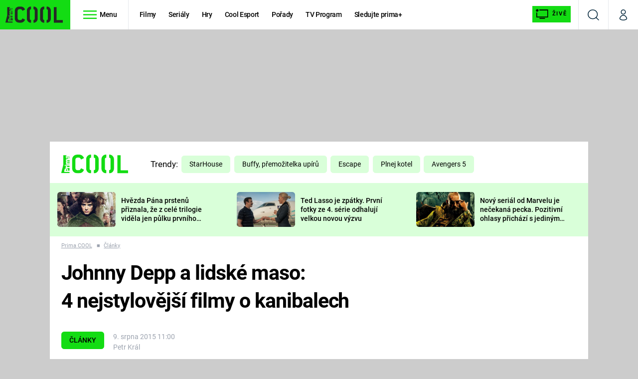

--- FILE ---
content_type: text/html; charset=UTF-8
request_url: https://cool.iprima.cz/clanky/johnny-depp-lidske-maso-4-nejstylovejsi-filmy-o-kanibalech
body_size: 30337
content:
<!DOCTYPE html>
<html lang="cs">
<head>
    <meta charset="UTF-8">
    <meta name="viewport" content="width=device-width, initial-scale=1">
    <meta name="author" content="FTV Prima">
    <title>Johnny Depp a lidské maso: 4 nejstylovější filmy o kanibalech - Prima COOL</title>

    <meta name="referrer" content="no-referrer-when-downgrade" id="referrer-policy-meta">
    
            <meta name="robots" content="max-image-preview:large">
    
    <meta name="google-site-verification" content="gsiOsmOWfTS9xPMRB4gH-SmA-DH11GYlFG-LDJJyZSg" />

    <link rel="alternate" type="application/rss+xml" title="Prima COOL RSS Feed" href="/rss" />

        <link rel="preload" as="font" type="font/woff2" href="https://assets.cool.iprima.cz/fonts/roboto-v30-latin_latin-ext-regular.woff2" crossorigin="crossorigin">
<link rel="preload" as="font" type="font/woff2" href="https://assets.cool.iprima.cz/fonts/roboto-v30-latin_latin-ext-italic.woff2" crossorigin="crossorigin">
<link rel="preload" as="font" type="font/woff2" href="https://assets.cool.iprima.cz/fonts/roboto-v30-latin_latin-ext-500.woff2" crossorigin="crossorigin">
<link rel="preload" as="font" type="font/woff2" href="https://assets.cool.iprima.cz/fonts/roboto-v30-latin_latin-ext-700.woff2" crossorigin="crossorigin">

<link rel="stylesheet preconnect" href="https://assets.cool.iprima.cz/css/fonts.b1814ac1.css" crossorigin="anonymous" fetchpriority="high">
        <link rel="stylesheet" href="https://assets.cool.iprima.cz/css/gallery-bundle-custom.3145ccef.css" crossorigin="anonymous" media="print" onload="this.media=&quot;all&quot;">
    <link rel="stylesheet" href="https://assets.cool.iprima.cz/css/gallery-bundle.1f5f9da4.css" crossorigin="anonymous" media="print" onload="this.media=&quot;all&quot;">
    <noscript><link rel="stylesheet" href="https://assets.cool.iprima.cz/css/gallery-bundle-custom.3145ccef.css"></noscript>
    <noscript><link rel="stylesheet" href="https://assets.cool.iprima.cz/css/gallery-bundle.1f5f9da4.css"></noscript>

        <link rel="stylesheet preconnect" href="https://assets.cool.iprima.cz/master.92180773.css" crossorigin="anonymous" fetchpriority="high">

            <script type="application/ld+json">{"@context":"https:\/\/schema.org","@type":"NewsArticle","headline":"Johnny Depp a\u00a0lidsk\u00e9 maso: 4\u00a0nejstylov\u011bj\u0161\u00ed filmy o kanibalech","description":"Filmy pro lidi, kte\u0159\u00ed maj\u00ed jin\u00e9 lidi r\u00e1di snad u\u017e trochu moc...","url":"https:\/\/cool.iprima.cz\/clanky\/johnny-depp-lidske-maso-4-nejstylovejsi-filmy-o-kanibalech","datePublished":"2015-08-09T11:00:00+02:00","mainEntityOfPage":"https:\/\/cool.iprima.cz\/clanky\/johnny-depp-lidske-maso-4-nejstylovejsi-filmy-o-kanibalech","dateModified":"2015-08-09T11:00:00+02:00","publisher":{"@context":"https:\/\/schema.org","@type":"NewsMediaOrganization","name":"FTV Prima","url":"https:\/\/cool.iprima.cz","email":"online@iprima.cz","logo":{"@context":"https:\/\/schema.org","@type":"ImageObject","url":"\/images\/logo-cool-svg.png","width":802,"height":282,"caption":"Prima COOL","creditText":"FTV Prima","copyrightNotice":"FTV Prima","creator":{"@context":"https:\/\/schema.org","@type":"Organization","name":"FTV Prima"},"license":"https:\/\/www.iprima.cz\/vseobecne-podminky","acquireLicensePage":"https:\/\/www.iprima.cz\/vseobecne-podminky"},"sameAs":["https:\/\/www.facebook.com\/primacool\/","https:\/\/www.instagram.com\/primacooltv","https:\/\/www.youtube.com\/c\/COOLFeed"],"alternateName":["Prima","FTV Prima, Prima Cool"]},"copyrightYear":"2026","author":{"@context":"https:\/\/schema.org","@type":"Person","name":"Petr Kr\u00e1l","description":null,"image":{"@context":"https:\/\/schema.org","@type":"ImageObject","url":"https:\/\/cdn.administrace.tv\/2023\/04\/16\/small_11\/6521ff96ba9020cd684e430ac1afa52e.jpg","width":800,"height":800,"copyrightNotice":"FTV Prima","creditText":"FTV Prima","creator":{"@context":"https:\/\/schema.org","@type":"Organization","name":"FTV Prima"},"license":"https:\/\/www.iprima.cz\/vseobecne-podminky","acquireLicensePage":"https:\/\/www.iprima.cz\/vseobecne-podminky"},"url":"https:\/\/cool.iprima.cz\/petr-kral"},"image":{"@context":"https:\/\/schema.org","@type":"ImageObject","url":"https:\/\/cdn.administrace.tv\/2023\/04\/07\/small_169\/6f6759a8d5699034c18beafe58c6bc7c.jpg","width":800,"height":450,"caption":"Esence deppovsk\u00e9 par\u00e1dy!","creditText":"Warner Bros.","copyrightNotice":"Warner Bros.","creator":{"@context":"https:\/\/schema.org","@type":"Organization","name":"Warner Bros."},"license":"https:\/\/www.iprima.cz\/vseobecne-podminky","acquireLicensePage":"https:\/\/www.iprima.cz\/vseobecne-podminky"}}</script>
                <script type="application/ld+json">{"@context":"https:\/\/schema.org","@type":"BreadcrumbList","itemListElement":[{"@type":"ListItem","position":1,"name":"\u010cl\u00e1nky","item":"https:\/\/cool.iprima.cz\/clanky"}]}</script>
    
            <link rel="canonical" href="https://cool.iprima.cz/clanky/johnny-depp-lidske-maso-4-nejstylovejsi-filmy-o-kanibalech">
    
    <script>
    window.didomiOnReady = window.didomiOnReady || [];
    window.didomiOnReady.push(function () {
        addGTM(window, document, 'script', 'dataLayer', 'GTM-MPL3TB9');
    });

    /**
     */
    function addGTM(w, d, s, l, i) {
        w[l] = w[l] || [];
        w[l].push({'gtm.start': new Date().getTime(), event: 'gtm.js'});
        var f = d.getElementsByTagName(s)[0],
            j = d.createElement(s),
            dl = l != 'dataLayer' ? '&l=' + l : '';
        j.async = true;
        j.src = 'https://www.googletagmanager.com/gtm.js?id=' + i + dl;
        f.parentNode.insertBefore(j, f);
    }
</script>                <meta property="fb:app_id" content="473551046858291" />
                <meta property="og:url" content="https://cool.iprima.cz/clanky/johnny-depp-lidske-maso-4-nejstylovejsi-filmy-o-kanibalech" />
                <meta property="og:type" content="article" />
                <meta property="og:title" content="Johnny Depp a lidské maso: 4 nejstylovější filmy o kanibalech" />
        <meta name="twitter:title" content="Johnny Depp a lidské maso: 4 nejstylovější filmy o kanibalech" />
                <meta property="og:description" content="Filmy pro lidi, kteří mají jiné lidi rádi snad už trochu moc..." />
        <meta name="twitter:description" content="Filmy pro lidi, kteří mají jiné lidi rádi snad už trochu moc..." />
                <meta property="og:image" content="https://cdn.administrace.tv/2023/04/07/social_networks_overlay_cool/6f6759a8d5699034c18beafe58c6bc7c.jpg" />
        <meta property="og:image:width" content="1200" />
        <meta property="og:image:height" content="625" />
        <meta name="twitter:image" content="https://cdn.administrace.tv/2023/04/07/social_networks_overlay_cool/6f6759a8d5699034c18beafe58c6bc7c.jpg" />
        <meta name="twitter:card" content="summary_large_image" />
    <meta name="twitter:site" content="Prima COOL" />
    <meta property="og:site_name" content="Prima COOL" />
        
<script id="prima.sso.script" src="https://user-sso-script.prod.iprima.cz/sso.js" async></script>
<script>
    var ssoInitialized = false;

    function onSSOLoad() {
        ssoInitialized = true;

        // check if user is logged in on initialization
        if (!sso.isUserLoggedIn()) {
            onLogout();
        }

        // user is logged out
        sso.listen('sso.logoutDone', function () {
            onLogout();
            // workaround: refresh disqus module
            if (typeof launchDisqus === 'function') {
                window.launchDisqus(true);
            }
        });

        // user is logged in
        sso.listen('sso.tokenReceived', function () {
            onLogin();
            // workaround: refresh disqus module
            if (typeof launchDisqus === 'function') {
                window.launchDisqus(true);
            }
        });
    }

    function login() {
        sso.login({ ref: 'magazine' });
    }

    function logout() {
        sso.logout();
        onLogout();
    }

    function getUserInfo() {
        return fetch('https://gateway-api.prod.iprima.cz/json-rpc/', {
            method: 'POST',
            headers: {
                'Content-Type': 'application/json'
            },
            body: JSON.stringify({
                jsonrpc: '2.0',
                id: `magazine-${Date.now().toString(36)}`, // similar to uniqid()
                method: 'user.user.info.lite.byAccessToken',
                params: {
                    _accessToken: sso.getAccessToken()
                }
            })
        });
    }

    function onLogin() {
        getUserInfo()
            .then((response) => response.json())
            .then((data) => {
                const userInfo = data['result']['data'];
                const name = userInfo.name || userInfo.email;

                $$('#login-account').find('div.login-item-description').html = escapeHtml(name);
                $$('#login-mobile-user').text(escapeHtml(name));
                // show/hide elements
                $$('#logged-out-submenu').addClass('hidden');
                $$('#logged-in-submenu').removeClass('hidden');
                $$('.only-logged-out').addClass('hidden');
                $$('.only-logged-in').removeClass('hidden');

                setUserIcon(true);
            })
            .catch(() => {
                // we expect token is invalid so refresh it
                sso.ssoToken.refresh();
            });
    }

    function onLogout() {
        $$('#logged-out-submenu').removeClass('hidden');
        $$('#logged-in-submenu').addClass('hidden');
        $$('.only-logged-in').addClass('hidden');
        $$('.only-logged-out').removeClass('hidden');

        setUserIcon(false);
    }

    function setUserIcon(logged) {
        let userIconElement = $$('#user-login-icon');

        /* Remove current icons */
        userIconElement.removeClass('i-user');
        userIconElement.removeClass('i-user-filled');

        /* Set new icon */
        if (logged) {
            userIconElement.addClass('i-user-filled');
        } else {
            userIconElement.addClass('i-user');
        }
    }
</script>

            <script>
            var dataLayer = dataLayer || [];
            dataLayer.push({"event":"page.view","page":{"type":"article","version":"1.0","content":{"id":214954,"title":"Johnny Depp a\u00a0lidsk\u00e9 maso: 4\u00a0nejstylov\u011bj\u0161\u00ed filmy o kanibalech","kind":"article-standard","published":"2015-08-09T11:00:00+02:00","layout":"sph","authors":{"name":["Petr Kr\u00e1l"],"id":[24077]},"categories":{"main":"\u010cl\u00e1nky","main_id":2730,"list":["\u010cl\u00e1nky"],"list_id":[2730]},"tags":{"name":["film","maso","Johnny Depp","horor","Hannibal Lecter","Sweeney Todd","Kanibalov\u00e9","Pach krve 3"],"id":[1492,3432,8670,11908,79584,88954,121032,163825]}}}});
        </script>
    
    <link rel="apple-touch-icon" sizes="180x180" href="https://assets.cool.iprima.cz/favicon/apple-touch-icon.png">
<link rel="icon" type="image/png" sizes="32x32" href="https://assets.cool.iprima.cz/favicon/favicon-32x32.png">
<link rel="icon" type="image/png" sizes="16x16" href="https://assets.cool.iprima.cz/favicon/favicon-16x16.png">
<link rel="manifest" href="https://assets.cool.iprima.cz/favicon/site.webmanifest">
<link rel="mask-icon" href="https://assets.cool.iprima.cz/favicon/safari-pinned-tab.svg" color="#13dc13">
<meta name="msapplication-TileColor" content="#000000">
<meta name="theme-color" content="#ffffff">
                    <meta name="description" content="Filmy pro lidi, kteří mají jiné lidi rádi snad už trochu moc...">
    </head>
<body class="with-gate-ad bg-black" data-fallback-image="https://assets.cool.iprima.cz/images/fallback-image.jpg">
    
<header class="sticky-header fixed md:sticky w-full top-0 z-30">
    <nav class="bg-white clear-after flex text-blue-dark tracking-tight border-gray-200">
                <a class="block float-left h-navbar-height bg-global py-2.5 pr-4 pl-3" href="/">
            <img src="https://assets.cool.iprima.cz/images/logo-cool-black.svg" class="h-full" alt="Logo Prima Cool">
        </a>

                <div class="block grow ml:grow-0 ml:w-full">
            <ul class="flex justify-end ml:block my-0 mr-0 ml-2 ml:ml-4 p-0 list-none h-navbar-height leading-navbar-height">
                                <li class="inline-block relative ml:pr-2 ml:pr-3 ml:mr-2 ml:border-r order-2">
                    <a class="navbar-menu-toggle inline-block leading-navbar-height font-medium text-black px-5 ml:px-3 cursor-pointer hover:bg-gray-100">
                        <i class="icon i-burger-menu inline-block text-lg mr-1 relative -bottom-1"></i>
                        <span class="hidden ml:inline-block">Menu</span>
                    </a>
                </li>

                                                                            <li class="navbar-link hidden ml:inline-block ">
                            <a                                href="https://cool.iprima.cz/filmy#_il=top-menu"
                               class="inline-block leading-navbar-height font-medium text-black relative px-2 xs:px-4 ml:px-2 ml:px-3 hover:bg-gray-100">
                                Filmy
                            </a>
                        </li>
                                            <li class="navbar-link hidden ml:inline-block ">
                            <a                                href="https://cool.iprima.cz/serialy-om5#_il=top-menu"
                               class="inline-block leading-navbar-height font-medium text-black relative px-2 xs:px-4 ml:px-2 ml:px-3 hover:bg-gray-100">
                                Seriály
                            </a>
                        </li>
                                            <li class="navbar-link hidden ml:inline-block ">
                            <a                                href="https://cool.iprima.cz/hry#_il=top-menu"
                               class="inline-block leading-navbar-height font-medium text-black relative px-2 xs:px-4 ml:px-2 ml:px-3 hover:bg-gray-100">
                                Hry
                            </a>
                        </li>
                                            <li class="navbar-link hidden ml:inline-block ">
                            <a                                href="https://cool.iprima.cz/cool-esport#_il=top-menu"
                               class="inline-block leading-navbar-height font-medium text-black relative px-2 xs:px-4 ml:px-2 ml:px-3 hover:bg-gray-100">
                                Cool Esport
                            </a>
                        </li>
                                            <li class="navbar-link hidden ml:inline-block ">
                            <a target="_blank"                                href="https://www.iprima.cz/tv/cool#porady#_il=top-menu"
                               class="inline-block leading-navbar-height font-medium text-black relative px-2 xs:px-4 ml:px-2 ml:px-3 hover:bg-gray-100">
                                Pořady
                            </a>
                        </li>
                                            <li class="navbar-link hidden ml:inline-block ">
                            <a target="_blank"                                href="https://www.iprima.cz/tv-program#cool#_il=top-menu"
                               class="inline-block leading-navbar-height font-medium text-black relative px-2 xs:px-4 ml:px-2 ml:px-3 hover:bg-gray-100">
                                TV Program
                            </a>
                        </li>
                                            <li class="navbar-link hidden ml:inline-block ">
                            <a target="_blank"                                href="https://www.iprima.cz/#_il=top-menu"
                               class="inline-block leading-navbar-height font-medium text-black relative px-2 xs:px-4 ml:px-2 ml:px-3 hover:bg-gray-100">
                                Sledujte prima+
                            </a>
                        </li>
                                    
                                <li class="navbar-link navbar-live-button inline-block float-right">
                    <a href="/vysilani"
                       class="inline-flex flex-col justify-center rounded-sm items-center pt-1 pb-0 pl-2 pr-2
                            ml:pr-2 ml:pl-1 ml:pt-1 ml:pb-2 ml-2 mr-1 ml:mr-4 font-sans font-bold uppercase text-black
                            no-underline bg-global cursor-pointer ml:rounded-none ml:flex-row hover:bg-global-transparent">
                        <i class="w-8 h-6 inline mr-0 ml:mr-2 -ml-2 -mt-1 text-5xl italic leading-6 bg-no-repeat bg-contain" style="margin-bottom: -0.05rem"></i>
                        <span class="leading-6 cursor-pointer text-xs ml:-mb-1">Živě</span>
                    </a>
                </li>
            </ul>
        </div>

                <div class="right ml-auto">
            <ul class="navbar-right-icons hidden ml:flex p-0 m-0 list-none h-full">
                                <li class="relative inline-block border-l">
                    <a href="/vyhledat" class="navbar-right-icon-link w-navbar-height h-full flex items-center justify-center hover:bg-gray-100">
                        <i class="icon i-search text-2xl"></i><span class="sr-only">Vyhledávání</span>
                    </a>
                </li>

                                <li class="relative inline-block border-l group user-profile">
                    <a href="" class="navbar-right-icon-link w-navbar-height h-full flex items-center justify-center group-hover:bg-global">
                        <i id="user-login-icon" class="icon i-user text-2xl filter"></i><span class="sr-only">Můj profil</span>
                    </a>

                                        <div class="navbar-login-popup hidden absolute right-0 p-2 pr-0 -mt-2 z-30 w-80 group-hover:block font-medium text-sm">
        <ul class="logged-in mb-4 hidden" id="logged-in-submenu">
        <li class="navbar-login-popup-item  block relative px-5 border-0 border-b border-global border-opacity-25 border-solid">
    <a href="https://profil.iprima.cz/user?ref=magazine"
       target="_blank"            id="login-account"                   class="flex pb-4 pt-3 flex-wrap h-full text-black font-bold no-underline">
                <div class="w-2/12 flex items-center">
            <i class="icon i-settings text-2xl h-5"></i>
        </div>
        <div class="w-10/12 pl-1">
            
                            <div class="login-item-label text-white font-normal text-lg w-full leading-normal">Nastavení účtu</div>
            
            
            
                    </div>
            </a>
</li>        <li class="navbar-login-popup-item  block relative px-5 ">
    <a href=""
                               onclick="logout(); return false;"       class="flex pb-4 pt-3 flex-wrap h-full text-black font-bold no-underline">
                <div class="w-2/12 flex items-center">
            <i class="icon i-logout text-2xl h-5"></i>
        </div>
        <div class="w-10/12 pl-1">
            
                            <div class="login-item-label text-white font-normal text-lg w-full leading-normal">Odhlásit se</div>
            
            
            
                    </div>
            </a>
</li>    </ul>

        <ul class="not-logged-in border-t border-gray-200" id="logged-out-submenu">
        <li class="navbar-login-popup-item navbar-login-popup-item--light block relative px-5 border-0 border-b border-global border-opacity-25 border-solid">
    <a href=""
                               onclick="login(); return false;"       class="flex pb-4 pt-3 flex-wrap h-full text-black font-bold no-underline">
        
                            <div class="login-item-label text-white font-normal text-lg w-full leading-normal">Máte již účet?</div>
            
            
                            <button class="button button-global pr-5 pl-5 leading-tight">Přihlásit se</button>
            
                </a>
</li>        <li class="navbar-login-popup-item navbar-login-popup-item--dark block relative px-5 ">
    <a href=""
                               onclick="sso.register({ ref: &#039;magazine&#039; }); return false;"       class="flex pb-4 pt-3 flex-wrap h-full text-black font-bold no-underline">
        
                            <div class="login-item-label text-white font-normal text-lg w-full leading-normal">Jste tu poprvé?</div>
            
                            <div class="login-item-description submenu-item-description text-global-light font-normal text-sm w-full">K vaší registraci máte od nás iPrimu bez reklam na 24 hod. zdarma.</div>
            
                            <button class="button button-global pr-5 pl-5 leading-tight">Vytvořte si účet</button>
            
                </a>
</li>    </ul>
</div>
                </li>
            </ul>
        </div>
    </nav>

        <div id="navbar-menu" class="opacity-0 pointer-events-none transition-opacity duration-200 ease-linear absolute top-navbar-height left-0 z-20 w-full">
                <i class="navbar-menu-toggle icon i-close text-3xl absolute bg-global h-navbar-height ml:bg-transparent right-0 -top-navbar-height ml:top-0 p-5 cursor-pointer"></i>

        <div class="overflow-auto navbar-menu-content flex w-full flex-wrap pb-24 ml:pb-0">
                        <div class="mobile-menu-wrapper">
                                    <div class="trends-molecule w-full items-center justify-center pt-6 ml:pt-2 px-4 sm:px-8 ml:px-0 ml:ml-12 ml:justify-start ml:overflow-hidden ml:h-12">
        <p class="text-white ml:text-black ml:text-lg mr-2 inline-block">Trendy:</p>

                    <div class="mr-1 sm:mr-2 mb-2 inline-block">
                <a href="https://cool.iprima.cz/starhouse">
                    <span class="tag tag-blue tag-big">StarHouse</span>
                </a>
            </div>
                    <div class="mr-1 sm:mr-2 mb-2 inline-block">
                <a href="https://www.iprima.cz/serialy/buffy-the-vampire-slaye">
                    <span class="tag tag-blue tag-big">Buffy, přemožitelka upírů</span>
                </a>
            </div>
                    <div class="mr-1 sm:mr-2 mb-2 inline-block">
                <a href="https://www.iprima.cz/serialy/escape">
                    <span class="tag tag-blue tag-big">Escape</span>
                </a>
            </div>
                    <div class="mr-1 sm:mr-2 mb-2 inline-block">
                <a href="https://www.iprima.cz/serialy/plnej-kotel">
                    <span class="tag tag-blue tag-big">Plnej kotel</span>
                </a>
            </div>
                    <div class="mr-1 sm:mr-2 mb-2 inline-block">
                <a href="https://cool.iprima.cz/avengers">
                    <span class="tag tag-blue tag-big">Avengers 5</span>
                </a>
            </div>
            </div>


                                <div class="search-field pt-4 pb-6 sm:pt-6 px-4 sm:px-8 ml:hidden w-full relative">
                    <form method="get" action="/vyhledat/%25query%25" class="search-form">
                        <input type="text"
                               name="search_query"
                               pattern=".{3,}"
                               required
                               class="navbar-menu-search-input w-full rounded-md bg-global-dark text-global-light h-14 pl-5 pr-14 outline-none"
                               placeholder="Hledejte pořad nebo téma"
                               tabindex="-1"
                               readonly>
                        <button type="submit" class="absolute right-8 sm:right-12 top-8 ml:top-10"><i class="icon i-search i-white text-2xl"></i></button>
                    </form>
                </div>

                                <ul class="mobile-main-menu">
                    <li class="opened">
                        <a href="">
                            <i class="icon i-burger-menu-white text-xs mr-4 mt-2"></i>
                            Témata
                        </a>

                                                    <ul class="mobile-menu-topics">
                                                                    <li>
                                        <a href="https://cool.iprima.cz/filmy#_il=top-menu" >
                                            Filmy

                                                                                            <i class="icon i-arrow i-right"></i>
                                                                                    </a>

                                                                            </li>
                                                                    <li>
                                        <a href="https://cool.iprima.cz/serialy-om5#_il=top-menu" >
                                            Seriály

                                                                                            <i class="icon i-arrow i-right"></i>
                                                                                    </a>

                                                                            </li>
                                                                    <li>
                                        <a href="https://cool.iprima.cz/hry#_il=top-menu" >
                                            Hry

                                                                                            <i class="icon i-arrow i-right"></i>
                                                                                    </a>

                                                                            </li>
                                                                    <li>
                                        <a href="https://cool.iprima.cz/cool-esport#_il=top-menu" >
                                            Cool Esport

                                                                                            <i class="icon i-arrow i-right"></i>
                                                                                    </a>

                                                                            </li>
                                                                    <li>
                                        <a href="https://www.iprima.cz/tv/cool#porady#_il=top-menu" target="_blank">
                                            Pořady

                                                                                            <i class="icon i-arrow i-right"></i>
                                                                                    </a>

                                                                            </li>
                                                                    <li>
                                        <a href="https://www.iprima.cz/tv-program#cool#_il=top-menu" target="_blank">
                                            TV Program

                                                                                            <i class="icon i-arrow i-right"></i>
                                                                                    </a>

                                                                            </li>
                                                                    <li>
                                        <a href="https://www.iprima.cz/#_il=top-menu" target="_blank">
                                            Sledujte prima+

                                                                                            <i class="icon i-arrow i-right"></i>
                                                                                    </a>

                                                                            </li>
                                                            </ul>
                                            </li>
                    <li class="only-logged-out">
                        <a href="" onclick="login(); return false;" class="only-logged-out navbar-login-button">
                            <i class="icon i-user i-white"></i>
                            Přihlášení
                        </a>
                    </li>
                    <li class="only-logged-in hidden opened">
                        <a href="" class="navbar-login-button">
                            <i class="icon i-user-filled i-white"></i>
                            <span id="login-mobile-user"></span>
                        </a>
                        <ul class="mobile-menu-topics user-profile-submenu">
                            <li>
                                <a href="https://profil.iprima.cz/user?ref=magazine" class="text-white" style="padding-top: 0">
                                    Můj profil
                                    <i class="icon i-arrow i-arrow-down i-right"></i>
                                </a>
                            </li>
                            <li>
                                <a href="" onclick="logout(); return false;" class="text-white">
                                    Odhlásit se
                                    <i class="icon i-arrow i-arrow-down i-right"></i>
                                </a>
                            </li>
                        </ul>
                    </li>
                </ul>

                                <div class="navbar-share-icons-molecule flex ml:block items-center text-white">
    <span class="block w-5/12 ml:w-full mb-2 mr-2">Sledujte nás</span>
    <div class="flex justify-end w-7/12 ml:w-full ml:block">
                            <a href="https://www.facebook.com/primacool/" class="pr-2" target="_blank">
                <i class="icon i-facebook-square text-4xl"></i>
            </a>
        
                            <a href="https://twitter.com/primacool" class="pr-2" target="_blank">
                <i class="icon i-social-x-square text-4xl"></i>
            </a>
        
                            <a href="https://www.instagram.com/primacooltv" class="pr-2" target="_blank">
                <i class="icon i-instagram-square text-4xl"></i>
            </a>
        
                            <a href="https://www.youtube.com/c/COOLFeed" class="pr-2" target="_blank">
                <i class="icon i-youtube-square text-4xl"></i>
            </a>
            </div>
</div>            </div>

                        <div class="burger-menu-wrapper">
                <div class="burger-menu-inner-wrapper">
                                                                        <div class="navbar-menu-box navbar-menu-box-category">
                                <div class="navbar-menu-box-wrapper">
                                                                            <ul class="burger-menu-links">
                                            <li>
                                                <a href="https://cool.iprima.cz/serialy-om5" >
                                                    Seriály
                                                </a>

                                                                                                    <ul>
                                                                                                                    <li>
                                                                <a href="https://cool.iprima.cz/simpsonovi" >
                                                                    Simpsonovi
                                                                </a>
                                                            </li>
                                                                                                                    <li>
                                                                <a href="https://zoom.iprima.cz/tema/hvezdna-brana" >
                                                                    Hvězdná brána
                                                                </a>
                                                            </li>
                                                                                                                    <li>
                                                                <a href="https://cool.iprima.cz/teorie-velkeho-tresku" >
                                                                    Teorie velkého třesku
                                                                </a>
                                                            </li>
                                                                                                                    <li>
                                                                <a href="https://cool.iprima.cz/futurama" >
                                                                    Futurama
                                                                </a>
                                                            </li>
                                                                                                            </ul>
                                                                                            </li>
                                        </ul>
                                                                    </div>
                            </div>
                                                                                                <div class="navbar-menu-box navbar-menu-box-category">
                                <div class="navbar-menu-box-wrapper">
                                                                            <ul class="burger-menu-links">
                                            <li>
                                                <a href="https://cool.iprima.cz/filmy" >
                                                    Filmy
                                                </a>

                                                                                                    <ul>
                                                                                                                    <li>
                                                                <a href="https://cool.iprima.cz/star-wars" >
                                                                    Star Wars
                                                                </a>
                                                            </li>
                                                                                                                    <li>
                                                                <a href="https://cool.iprima.cz/avengers" >
                                                                    Avengers
                                                                </a>
                                                            </li>
                                                                                                                    <li>
                                                                <a href="https://cool.iprima.cz/rychle-a-zbesile-10" >
                                                                    Rychle a zběsile 10
                                                                </a>
                                                            </li>
                                                                                                                    <li>
                                                                <a href="https://cool.iprima.cz/predator" >
                                                                    Predátor
                                                                </a>
                                                            </li>
                                                                                                            </ul>
                                                                                            </li>
                                        </ul>
                                                                    </div>
                            </div>
                                                                                                <div class="navbar-menu-box navbar-menu-box-category">
                                <div class="navbar-menu-box-wrapper">
                                                                            <ul class="burger-menu-links">
                                            <li>
                                                <a href="https://cool.iprima.cz/hry" >
                                                    Hry
                                                </a>

                                                                                                    <ul>
                                                                                                                    <li>
                                                                <a href="https://cool.iprima.cz/mafia" >
                                                                    Mafia
                                                                </a>
                                                            </li>
                                                                                                                    <li>
                                                                <a href="https://cool.iprima.cz/gta-6" >
                                                                    GTA 6
                                                                </a>
                                                            </li>
                                                                                                                    <li>
                                                                <a href="https://cool.iprima.cz/kingdom-come" >
                                                                    Kingdom Come: Deliverance
                                                                </a>
                                                            </li>
                                                                                                                    <li>
                                                                <a href="https://cool.iprima.cz/cool-esport" >
                                                                    eSport
                                                                </a>
                                                            </li>
                                                                                                            </ul>
                                                                                            </li>
                                        </ul>
                                                                    </div>
                            </div>
                                                                                                <div class="navbar-menu-box navbar-menu-box-category">
                                <div class="navbar-menu-box-wrapper">
                                                                            <ul class="burger-menu-links">
                                            <li>
                                                <a href="https://cool.iprima.cz/ostatni" >
                                                    Zábava
                                                </a>

                                                                                                    <ul>
                                                                                                                    <li>
                                                                <a href="https://zoom.iprima.cz/tema/zabavna-galerie" >
                                                                    Zábavné galerie
                                                                </a>
                                                            </li>
                                                                                                                    <li>
                                                                <a href="https://cool.iprima.cz/tema/nejlepsi-komedie" >
                                                                    Nejlepší komedie
                                                                </a>
                                                            </li>
                                                                                                                    <li>
                                                                <a href="https://cool.iprima.cz/chuck-norris" >
                                                                    Chuck Norris
                                                                </a>
                                                            </li>
                                                                                                                    <li>
                                                                <a href="https://cool.iprima.cz/deadpool" >
                                                                    Deadpool
                                                                </a>
                                                            </li>
                                                                                                            </ul>
                                                                                            </li>
                                        </ul>
                                                                    </div>
                            </div>
                                                                                                                                                                                                                                            </div>

                                <div class="navbar-menu-box navbar-menu-box-links">
                                            <ul class="burger-menu-links mb-10">
                                                            <li>
                                    <a href="https://www.iprima.cz" target="_blank">
                                        Prima+
                                        <i class="icon i-external"></i>                                    </a>
                                </li>
                                                            <li>
                                    <a href="https://cnn.iprima.cz" target="_blank">
                                        CNN Prima NEWS
                                        <i class="icon i-external"></i>                                    </a>
                                </li>
                                                            <li>
                                    <a href="https://fresh.iprima.cz" target="_blank">
                                        Prima FRESH
                                        <i class="icon i-external"></i>                                    </a>
                                </li>
                                                            <li>
                                    <a href="https://living.iprima.cz" target="_blank">
                                        Prima LIVING
                                        <i class="icon i-external"></i>                                    </a>
                                </li>
                                                            <li>
                                    <a href="https://zeny.iprima.cz" >
                                        Prima Ženy
                                                                            </a>
                                </li>
                                                            <li>
                                    <a href="https://lajk.iprima.cz" target="_blank">
                                        Prima LAJK
                                        <i class="icon i-external"></i>                                    </a>
                                </li>
                                                    </ul>
                    
                                        <div class="navbar-share-icons-molecule flex ml:block items-center text-white">
    <span class="block w-5/12 ml:w-full mb-2 mr-2">Sledujte nás</span>
    <div class="flex justify-end w-7/12 ml:w-full ml:block">
                            <a href="https://www.facebook.com/primacool/" class="pr-2" target="_blank">
                <i class="icon i-facebook-square text-4xl"></i>
            </a>
        
                            <a href="https://twitter.com/primacool" class="pr-2" target="_blank">
                <i class="icon i-social-x-square text-4xl"></i>
            </a>
        
                            <a href="https://www.instagram.com/primacooltv" class="pr-2" target="_blank">
                <i class="icon i-instagram-square text-4xl"></i>
            </a>
        
                            <a href="https://www.youtube.com/c/COOLFeed" class="pr-2" target="_blank">
                <i class="icon i-youtube-square text-4xl"></i>
            </a>
            </div>
</div>                </div>
            </div>
        </div>
    </div>
</header>


        <div class="header-mone-wrapper static lg:relative">
        <div class="mone_box leader_mobile_rectangle_box">
            <div class="mone_header hide"></div>
            <div class="sas_mone" data-d-area="leaderboard-1" data-m-area="mobilerectangle-1" id="sas_258059"></div>
        </div>
    </div>

    <div class="container main-container">
        <div class="article-detail wrapper-with-sticky-ad bg-white clear-after">
            <header class="hidden ml:flex px-6 py-5 items-center">
    <a href="/" class="pt-4">
        <img src="https://assets.cool.iprima.cz/images/logo-cool-green.svg" alt="Prima COOL logo" class="-mt-2 mr-6">
    </a>
        <div class="trends-molecule w-full items-center justify-center pt-6 ml:pt-2 px-4 sm:px-8 ml:px-0 ml:ml-12 ml:justify-start ml:overflow-hidden ml:h-12">
        <p class="text-white ml:text-black ml:text-lg mr-2 inline-block">Trendy:</p>

                    <div class="mr-1 sm:mr-2 mb-2 inline-block">
                <a href="https://cool.iprima.cz/starhouse">
                    <span class="tag tag-blue tag-big">StarHouse</span>
                </a>
            </div>
                    <div class="mr-1 sm:mr-2 mb-2 inline-block">
                <a href="https://www.iprima.cz/serialy/buffy-the-vampire-slaye">
                    <span class="tag tag-blue tag-big">Buffy, přemožitelka upírů</span>
                </a>
            </div>
                    <div class="mr-1 sm:mr-2 mb-2 inline-block">
                <a href="https://www.iprima.cz/serialy/escape">
                    <span class="tag tag-blue tag-big">Escape</span>
                </a>
            </div>
                    <div class="mr-1 sm:mr-2 mb-2 inline-block">
                <a href="https://www.iprima.cz/serialy/plnej-kotel">
                    <span class="tag tag-blue tag-big">Plnej kotel</span>
                </a>
            </div>
                    <div class="mr-1 sm:mr-2 mb-2 inline-block">
                <a href="https://cool.iprima.cz/avengers">
                    <span class="tag tag-blue tag-big">Avengers 5</span>
                </a>
            </div>
            </div>

</header>
                <section class="top-articles-molecule flex flex-wrap py-5 pr-4 pl-8 sm:px-0 bg-global-light overflow-hidden hidden md:block">
        <div class="swiper top-articles-swiper swiper-full-width swiper-flex flex" data-nav="global" data-swiper-config="topArticlesConfig" data-swiper-breakpoints="desktop">
            <div class="swiper-wrapper">
                            <article class="swiper-slide flex-col sm:flex-row flex-wrap items-center">
                    <a href="https://cool.iprima.cz/filmy/pan-prstenu-nevidela-502707" class="w-full sm:w-4/12 aspect-169">
                        <picture>
                            <img style="min-height: 70px;"
                                 src="https://cdn.administrace.tv/2023/04/07/mini_169/c064f3a7f22d15269f7b5589f295b550.jpg"
                                 fetchpriority="low"
                                 alt="Hvězda Pána prstenů přiznala, že z celé trilogie viděla jen půlku prvního filmu"
                                 width="350"
                                 height="197"
                                 class="w-full object-cover rounded-md mb-3 sm:mb-0 hover:opacity-90">
                        </picture>
                    </a>
                    <p class="sm:w-8/12 sm:pl-3 sm:pr-3 md:pr-6 lg:pr-10 text-xs sm:text-sm my-0 font-medium text-black leading-snug line-clamp-3">
                        <a href="https://cool.iprima.cz/filmy/pan-prstenu-nevidela-502707" class="hover:underline">
                            Hvězda Pána prstenů přiznala, že z celé trilogie viděla jen půlku prvního filmu
                        </a>
                    </p>
                </article>
                            <article class="swiper-slide flex-col sm:flex-row flex-wrap items-center">
                    <a href="https://cool.iprima.cz/serialy/ted-lasso-4-serie-502795" class="w-full sm:w-4/12 aspect-169">
                        <picture>
                            <img style="min-height: 70px;"
                                 src="https://cdn.administrace.tv/2026/01/30/mini_169/be68bcbd22421a05e3b04362450a00c7.jpg"
                                 fetchpriority="low"
                                 alt="Ted Lasso je zpátky. První fotky ze 4. série odhalují velkou novou výzvu"
                                 width="350"
                                 height="197"
                                 class="w-full object-cover rounded-md mb-3 sm:mb-0 hover:opacity-90">
                        </picture>
                    </a>
                    <p class="sm:w-8/12 sm:pl-3 sm:pr-3 md:pr-6 lg:pr-10 text-xs sm:text-sm my-0 font-medium text-black leading-snug line-clamp-3">
                        <a href="https://cool.iprima.cz/serialy/ted-lasso-4-serie-502795" class="hover:underline">
                            Ted Lasso je zpátky. První fotky ze 4. série odhalují velkou novou výzvu
                        </a>
                    </p>
                </article>
                            <article class="swiper-slide flex-col sm:flex-row flex-wrap items-center">
                    <a href="https://cool.iprima.cz/serialy/wonder-man-shrnuti-recenzi-502892" class="w-full sm:w-4/12 aspect-169">
                        <picture>
                            <img style="min-height: 70px;"
                                 src="https://cdn.administrace.tv/2026/01/30/mini_169/0d9a053ca5b8484202bb6609f0a6f803.jpg"
                                 fetchpriority="low"
                                 alt="Nový seriál od Marvelu je nečekaná pecka. Pozitivní ohlasy přichází s jediným varováním"
                                 width="350"
                                 height="197"
                                 class="w-full object-cover rounded-md mb-3 sm:mb-0 hover:opacity-90">
                        </picture>
                    </a>
                    <p class="sm:w-8/12 sm:pl-3 sm:pr-3 md:pr-6 lg:pr-10 text-xs sm:text-sm my-0 font-medium text-black leading-snug line-clamp-3">
                        <a href="https://cool.iprima.cz/serialy/wonder-man-shrnuti-recenzi-502892" class="hover:underline">
                            Nový seriál od Marvelu je nečekaná pecka. Pozitivní ohlasy přichází s jediným varováním
                        </a>
                    </p>
                </article>
                            <article class="swiper-slide flex-col sm:flex-row flex-wrap items-center">
                    <a href="https://cool.iprima.cz/filmy/bourlive-vysiny-prvni-reakce-502881" class="w-full sm:w-4/12 aspect-169">
                        <picture>
                            <img style="min-height: 70px;"
                                 src="https://cdn.administrace.tv/2026/01/30/mini_169/7f0e1536db9111a7a07854c29a88f2d6.jpg"
                                 fetchpriority="low"
                                 alt="Nejžhavější romantika roku je tady. Po první reakcích na Bouřlivé výšiny vaše lůno zahoří touhou jít do kina"
                                 width="350"
                                 height="197"
                                 class="w-full object-cover rounded-md mb-3 sm:mb-0 hover:opacity-90">
                        </picture>
                    </a>
                    <p class="sm:w-8/12 sm:pl-3 sm:pr-3 md:pr-6 lg:pr-10 text-xs sm:text-sm my-0 font-medium text-black leading-snug line-clamp-3">
                        <a href="https://cool.iprima.cz/filmy/bourlive-vysiny-prvni-reakce-502881" class="hover:underline">
                            Nejžhavější romantika roku je tady. Po první reakcích na Bouřlivé výšiny vaše lůno zahoří touhou jít do kina
                        </a>
                    </p>
                </article>
                            <article class="swiper-slide flex-col sm:flex-row flex-wrap items-center">
                    <a href="https://cool.iprima.cz/filmy/the-beatles-film-prvni-fotky-502857" class="w-full sm:w-4/12 aspect-169">
                        <picture>
                            <img style="min-height: 70px;"
                                 src="https://cdn.administrace.tv/2024/06/11/mini_169/df02cb90a1b49a7929c54e54d666794c.jpg"
                                 fetchpriority="low"
                                 alt="První fotky nových Beatles ukazují hvězdné herce v rolích hudebních legend. Vznikají čtyři filmy zároveň"
                                 width="350"
                                 height="197"
                                 class="w-full object-cover rounded-md mb-3 sm:mb-0 hover:opacity-90">
                        </picture>
                    </a>
                    <p class="sm:w-8/12 sm:pl-3 sm:pr-3 md:pr-6 lg:pr-10 text-xs sm:text-sm my-0 font-medium text-black leading-snug line-clamp-3">
                        <a href="https://cool.iprima.cz/filmy/the-beatles-film-prvni-fotky-502857" class="hover:underline">
                            První fotky nových Beatles ukazují hvězdné herce v rolích hudebních legend. Vznikají čtyři filmy zároveň
                        </a>
                    </p>
                </article>
                            <article class="swiper-slide flex-col sm:flex-row flex-wrap items-center">
                    <a href="https://cool.iprima.cz/filmy/highlander-henry-cavill-prvni-fotky-502767" class="w-full sm:w-4/12 aspect-169">
                        <picture>
                            <img style="min-height: 70px;"
                                 src="https://cdn.administrace.tv/2026/01/29/mini_169/f86e85fe2a6653107778d2caf319f0b2.jpg"
                                 fetchpriority="low"
                                 alt="Zaklínač má novou práci. Henry Cavill ukázal první dvě fotky z rebootu kultovní osmdesátkové fantasy"
                                 width="350"
                                 height="197"
                                 class="w-full object-cover rounded-md mb-3 sm:mb-0 hover:opacity-90">
                        </picture>
                    </a>
                    <p class="sm:w-8/12 sm:pl-3 sm:pr-3 md:pr-6 lg:pr-10 text-xs sm:text-sm my-0 font-medium text-black leading-snug line-clamp-3">
                        <a href="https://cool.iprima.cz/filmy/highlander-henry-cavill-prvni-fotky-502767" class="hover:underline">
                            Zaklínač má novou práci. Henry Cavill ukázal první dvě fotky z rebootu kultovní osmdesátkové fantasy
                        </a>
                    </p>
                </article>
                            <article class="swiper-slide flex-col sm:flex-row flex-wrap items-center">
                    <a href="https://cool.iprima.cz/filmy/demolicni-ceta-shrnuti-recenzi-502746" class="w-full sm:w-4/12 aspect-169">
                        <picture>
                            <img style="min-height: 70px;"
                                 src="https://cdn.administrace.tv/2026/01/29/mini_169/e715f145273f57f7046256f5f60dda92.jpg"
                                 fetchpriority="low"
                                 alt="Skvělá nová akční komedie je online. Jason Momoa a Dave Bautista sbírají vítanou chválu"
                                 width="350"
                                 height="197"
                                 class="w-full object-cover rounded-md mb-3 sm:mb-0 hover:opacity-90">
                        </picture>
                    </a>
                    <p class="sm:w-8/12 sm:pl-3 sm:pr-3 md:pr-6 lg:pr-10 text-xs sm:text-sm my-0 font-medium text-black leading-snug line-clamp-3">
                        <a href="https://cool.iprima.cz/filmy/demolicni-ceta-shrnuti-recenzi-502746" class="hover:underline">
                            Skvělá nová akční komedie je online. Jason Momoa a Dave Bautista sbírají vítanou chválu
                        </a>
                    </p>
                </article>
                        </div>
        </div>
    </section>


                            <div class="atom-breadcrumbs pt-3 pb-0 px-4 md:px-6 my-0 flex flex-wrap">
        
                                        <a href="/" class="underline text-gray-400 inline-flex hover:no-underline shrink-0">
                    <span class="text-xs font-normal leading-4 mr-2.5 mb-1">Prima COOL</span>
                </a>
                <span class="text-gray-400 text-xs mr-2 mb-1 scale-65">■</span>
            
                                        <a href="https://cool.iprima.cz/clanky" class="underline text-gray-400 inline-flex hover:no-underline shrink-0">
                    <span class="text-xs font-normal leading-4 mr-2.5 mb-1">Články</span>
                </a>
            
            </div>

                        <div class="relative flex flex-col flex-wrap" id="article-content">
                <div class="left-side order-3 pt-4 md:pt-6">
                    <div class="flex flex-row">
                        <div class="mr-4 sm:mr-5" style="max-width: 50%">
                                                                <a href="https://cool.iprima.cz/clanky">
        <span class="tag tag-blue tag-big">Články</span>
    </a>
                                                    </div>

                        <div>
                            <span class="block text-gray-400">
                                    
                        <span class="inline-block my-0 mr-px text-smm leading-5 text-left list-none">9. srpna 2015 11:00</span>
                                        </span>

                                                            <div>
                                                                                                                        <a href="https://cool.iprima.cz/petr-kral" class="leading-none text-gray-400">Petr Král</a>
                                                                                                                                                    </div>
                                                    </div>
                    </div>
                </div>

                                <aside class="hidden md:block right-side order-9 py-4 md:pt-6" data-video-sticky-wrapper>
                    <div class="mone_box halfpage_box" data-side-block="ad">
                        <div class="mone_header hide"></div>
                        <div class="sas_mone" data-d-area="halfpagead-1" id="sas_743571"></div>
                    </div>

                    <div class="md:mb-8" data-side-block>
                            <div class="sidebar-video hide-scrollbar">
            
                <div class="video-wrapper-for-sticky relative w-full">

                        
                        <div id="pp-container-164751475"
                 class="video-js theoplayer-skin pp-container play-video w-full h-auto aspect-video z-10"
                 data-player-uid="164751475"></div>

                                </div>
        <script>
                                        
            // Player initialization
            window.addEventListener('sidebar-video-play', function() {
                pp.onReady(() => {
                    initPlayerLauncher(164751475, 'p1253445', true);
                });
            });
        </script>

                
                
        </div>
    <div class="text-black px-0 justify-start mt-6 mb-3 text-2xl font-bold uppercase">Mohlo by vás zajímat</div>
    <div class="w-full gap-2 flex flex-col flex-wrap" id="cool-best-of">
                    <article class="content-aside-molecule flex flex-auto sm:flex-1 flex-row w-full md:flex-wrap ml:flex-nowrap gtm-item"
         data-id="cool-344751"
         data-title="Prima COOL přichází s novou sportovní show Šatna"
         data-method="editor"
         data-index="1/4"         data-strip="cool-best-of"         data-strip-location="2/3">
    <div class="block relative article-horizontal-image-wrapper h-36 w-36 md:w-full ml:w-36 mr-4 md:mr-0 ml:mr-4 pb-2.5 flex-shrink-0 overflow-hidden rounded">
                <a href="https://cool.iprima.cz/serial/satna-344751"
           onclick="gtmEventClick(this)"                      class="hover-zoom-img rounded w-full h-full
                  aspect-11">             <img loading="lazy"
                 src="https://assets.cool.iprima.cz/images/fallback.jpg"
                 srcset="https://cdn.administrace.tv/2023/04/21/mini_11/6df9728d20f37eeb0c1ffaa289849af2.jpg 1x, https://cdn.administrace.tv/2023/04/21/small_11/6df9728d20f37eeb0c1ffaa289849af2.jpg 2x"
                 alt="Prima COOL přichází s novou sportovní show Šatna"
                 width="350"
                 height="350"
                 class="w-full h-full object-cover">
        </a>
    </div>

        <div class="smaller-article-heading font-bold mb-3 mt-2 tracking-tight">
        <a href="https://cool.iprima.cz/serial/satna-344751"
           onclick="gtmEventClick(this)"                      class="hover:underline">

                        Prima COOL přichází s novou sportovní show Šatna

                                </a>
    </div>
</article>                    <article class="content-aside-molecule flex flex-auto sm:flex-1 flex-row w-full md:flex-wrap ml:flex-nowrap gtm-item"
         data-id="cool-345015"
         data-title="50 nejlepších fantasy filmů všech dob: Pán prstenů a Harry Potter jsou jen špičkou ledovce"
         data-method="editor"
         data-index="2/4"         data-strip="cool-best-of"         data-strip-location="2/3">
    <div class="block relative article-horizontal-image-wrapper h-36 w-36 md:w-full ml:w-36 mr-4 md:mr-0 ml:mr-4 pb-2.5 flex-shrink-0 overflow-hidden rounded">
                <a href="https://cool.iprima.cz/filmy/nejlepsi-fantasy-345015"
           onclick="gtmEventClick(this)"                      class="hover-zoom-img rounded w-full h-full
                  aspect-11">             <img loading="lazy"
                 src="https://assets.cool.iprima.cz/images/fallback.jpg"
                 srcset="https://cdn.administrace.tv/2023/04/07/mini_11/81a1febfeccfe3611b19b45a06cb97a6.jpg 1x, https://cdn.administrace.tv/2023/04/07/small_11/81a1febfeccfe3611b19b45a06cb97a6.jpg 2x"
                 alt="50 nejlepších fantasy filmů všech dob: Pán prstenů a Harry Potter jsou jen špičkou ledovce"
                 width="350"
                 height="350"
                 class="w-full h-full object-cover">
        </a>
    </div>

        <div class="smaller-article-heading font-bold mb-3 mt-2 tracking-tight">
        <a href="https://cool.iprima.cz/filmy/nejlepsi-fantasy-345015"
           onclick="gtmEventClick(this)"                      class="hover:underline">

                        50 nejlepších fantasy filmů všech dob: Pán prstenů a Harry Potter jsou jen špičkou ledovce

                                </a>
    </div>
</article>                    <article class="content-aside-molecule flex flex-auto sm:flex-1 flex-row w-full md:flex-wrap ml:flex-nowrap gtm-item"
         data-id="cool-230207"
         data-title="KVÍZ: Jak dobře znáte filmovou sérii Vetřelec? Otestujte se!"
         data-method="editor"
         data-index="3/4"         data-strip="cool-best-of"         data-strip-location="2/3">
    <div class="block relative article-horizontal-image-wrapper h-36 w-36 md:w-full ml:w-36 mr-4 md:mr-0 ml:mr-4 pb-2.5 flex-shrink-0 overflow-hidden rounded">
                <a href="https://cool.iprima.cz/kviz-vetrelec-230207"
           onclick="gtmEventClick(this)"                      class="hover-zoom-img rounded w-full h-full
                  aspect-11">             <img loading="lazy"
                 src="https://assets.cool.iprima.cz/images/fallback.jpg"
                 srcset="https://cdn.administrace.tv/2023/04/07/mini_11/e2f49498c30c6502670a5d6f43e637ad.jpg 1x, https://cdn.administrace.tv/2023/04/07/small_11/e2f49498c30c6502670a5d6f43e637ad.jpg 2x"
                 alt="KVÍZ: Jak dobře znáte filmovou sérii Vetřelec? Otestujte se!"
                 width="350"
                 height="350"
                 class="w-full h-full object-cover">
        </a>
    </div>

        <div class="smaller-article-heading font-bold mb-3 mt-2 tracking-tight">
        <a href="https://cool.iprima.cz/kviz-vetrelec-230207"
           onclick="gtmEventClick(this)"                      class="hover:underline">

                        KVÍZ: Jak dobře znáte filmovou sérii Vetřelec? Otestujte se!

                                </a>
    </div>
</article>                    <article class="content-aside-molecule flex flex-auto sm:flex-1 flex-row w-full md:flex-wrap ml:flex-nowrap gtm-item"
         data-id="cool-345016"
         data-title="10 nejočekávanějších filmů léta 2023: Komiksové hity doplní návraty akčních legend"
         data-method="editor"
         data-index="4/4"         data-strip="cool-best-of"         data-strip-location="2/3">
    <div class="block relative article-horizontal-image-wrapper h-36 w-36 md:w-full ml:w-36 mr-4 md:mr-0 ml:mr-4 pb-2.5 flex-shrink-0 overflow-hidden rounded">
                <a href="https://cool.iprima.cz/filmy/10-nejocekavanejsich-filmu-leta-2023-345016"
           onclick="gtmEventClick(this)"                      class="hover-zoom-img rounded w-full h-full
                  aspect-11">             <img loading="lazy"
                 src="https://assets.cool.iprima.cz/images/fallback.jpg"
                 srcset="https://cdn.administrace.tv/2023/04/24/mini_11/8d5cdbc2746bf0f50607864ee889f9a0.jpg 1x, https://cdn.administrace.tv/2023/04/24/small_11/8d5cdbc2746bf0f50607864ee889f9a0.jpg 2x"
                 alt="10 nejočekávanějších filmů léta 2023: Komiksové hity doplní návraty akčních legend"
                 width="350"
                 height="350"
                 class="w-full h-full object-cover">
        </a>
    </div>

        <div class="smaller-article-heading font-bold mb-3 mt-2 tracking-tight">
        <a href="https://cool.iprima.cz/filmy/10-nejocekavanejsich-filmu-leta-2023-345016"
           onclick="gtmEventClick(this)"                      class="hover:underline">

                        10 nejočekávanějších filmů léta 2023: Komiksové hity doplní návraty akčních legend

                                </a>
    </div>
</article>            </div>
    <script>
        addEventListener('DOMContentLoaded', () => {
            createObserver('#cool-best-of', '.gtm-item', (el) => {
                gtmEventVisible(el);
            });
        });
    </script>

                    </div>

                    <div class="mone_box halfpage_box ad-sticky" data-side-block="ad">
                        <div class="mone_header hide"></div>
                        <div class="sas_mone" data-d-area="halfpagead-2" id="sas_13295"></div>
                    </div>
                </aside>

                                <h1 class="main-title left-side article-content-right-padding justify-start">
                    Johnny Depp a lidské maso: 4 nejstylovější filmy o kanibalech
                </h1>

                                <div class="article-header left-side aspect-16:9">
                                                                    
        
                
                            
                    
                    
                
                                
    <div class="asset-image asset-gallery-type
        ">
                <a href="#gallery-carousel-91415" class="block aspect-169" rel="modal:open">
                            <img class="main-image aspect-169"
                     src="https://cdn.administrace.tv/2023/04/07/medium_169/6f6759a8d5699034c18beafe58c6bc7c.jpg"
                     srcset="https://cdn.administrace.tv/2023/04/07/mini_169/6f6759a8d5699034c18beafe58c6bc7c.jpg 350w,https://cdn.administrace.tv/2023/04/07/small_169/6f6759a8d5699034c18beafe58c6bc7c.jpg 800w,https://cdn.administrace.tv/2023/04/07/medium_169/6f6759a8d5699034c18beafe58c6bc7c.jpg 1200w,https://cdn.administrace.tv/2023/04/07/hd_169/6f6759a8d5699034c18beafe58c6bc7c.jpg 1920w"                                          alt="Esence deppovské parády!">
                    </a>

                                        <p class="atom-image-description">
                                    <span>Esence deppovské parády!</span>
                                                    <span class="description-source">
                        Zdroj: Warner Bros.
                    </span>
                            </p>
            </div>

        <div id="gallery-carousel-91415" class="modal gallery-modal hidden" data-id="91415">
        <div id="gallery-wrapper-91415" class="in-modal gallery-content">

                        <header class="atom-gallery-header">
                <nav class="navbar">
                    <ul>
                        <li class="icon close bordered">
                            <a href="" onclick="window.modalClose()" class="group">
                                <i class="icon i-close text-xl"></i>
                                <span>Zavřít</span>
                            </a>
                        </li>
                    </ul>
                </nav>
            </header>

                        <div class="content-wrapper detail-page flex">
                <div class="main-content px-4 w-full md:w-3/4">
                    <div class="gallery-swiper">
                        <div class="swiper-wrapper">
                            <article class="swiper-slide photo bg-transparent" data-image-id="1729713">
                                <div class="picture-wrapper">
                                                                                                                                                        <img loading="lazy"
                                             src="https://cdn.administrace.tv/2023/04/07/hd/6f6759a8d5699034c18beafe58c6bc7c.jpg"
                                                                                             srcset="https://cdn.administrace.tv/2023/04/07/mini/6f6759a8d5699034c18beafe58c6bc7c.jpg 350w,
                                                         https://cdn.administrace.tv/2023/04/07/small/6f6759a8d5699034c18beafe58c6bc7c.jpg 800w,
                                                         https://cdn.administrace.tv/2023/04/07/medium/6f6759a8d5699034c18beafe58c6bc7c.jpg 1200w,
                                                         https://cdn.administrace.tv/2023/04/07/hd/6f6759a8d5699034c18beafe58c6bc7c.jpg 1920w
                                                         "
                                             sizes="(max-width: 991px) 100vw, 80vw"
                                             class="bg-preloader"
                                             alt="Esence deppovské parády!">
                                    
                                                                        <div class="gallery-swiper-nav gallery-swiper-nav--next">
                                        <span><i class="icon i-arrow-right"></i></span>
                                    </div>
                                                                        <div class="gallery-swiper-nav gallery-swiper-nav--prev">
                                        <span><i class="icon i-arrow-right"></i></span>
                                    </div>

                                                                                                                                                        <p class="atom-image-description">
                                                                                            <span>Esence deppovské parády!</span>
                                            
                                                                                            <span class="description-source">
                                                    Zdroj:
                                                                                                            Warner Bros.
                                                                                                    </span>
                                                                                    </p>
                                                                    </div>
                            </article>
                        </div>
                    </div>
                </div>

                <div class="ad-right-side" id="gallery-ad-right-side-91415"></div>
            </div>
        </div>
    </div>
                                    </div>

                                    <div class="lead left-side article-content-right-padding">
                        <p>Filmy pro lidi, kteří mají jiné lidi rádi snad už trochu moc...</p>

                        <div class="mone_box wallpaper_mobile_rectangle_box">
                            <div class="mone_header hide"></div>
                            <div class="sas_mone" data-d-area="wallpaper-1" data-m-area="mobilerectangle-2" id="sas_248793"></div>
                        </div>
                    </div>
                
                                <a href="https://www.seznam.cz/pridat-boxik/179649" onclick="dataLayer.push({'event': 'add_to_seznam'})" class="hidden w-full" id="seznam-banner">
    <picture>
        <source media="(max-width: 500px)"
                srcset="https://assets.cool.iprima.cz/images/seznam-banner-mobile-v3.svg">

        <img loading="lazy"
             class="w-full mb-4"
             src="https://assets.cool.iprima.cz/images/seznam-banner-desktop-v3.svg"
             alt="Seznam.cz banner">
    </picture>
</a>
                                <main class="left-side order-7 article-detail-content" id="article-inner-content">
                    <p>Záliba v člověčině je sice tématem, kterým se zabývá jenom hrstka filmů a seriálů, o to populárnější však často jsou! Vzpomenout můžeme třeba i na oblíbeného doktora Hannibala Lectera. Příkladem z jiného ranku je i úterní horor Pach krve 3, který na COOLu tne do živého ve 22.45. Pak je tu ovšem i filmová elita, která vaření z homo sapiens dovedla na zcela nový filmový level. Od muzikálu po parodii jsme vybrali čtveřici nejšmakóznějších kousků.</p><p> </p><h3>Cannibal Holocaust</h3><p>Období filmových béček nejhrubšího zrna bylo jako dělané pro rozličné filmy plné kanibalů. Na pochybném vrcholu tohoto subžánru během 70. let však bezesporu stojí jedině Cannibal Holocaust! Film se snaží působit dojmem autentického dokumentu natočeného mezi primitivními lidojedy, jejichž vztah k dokumentaristům brzy přeroste ze zájmu do mrzké touhy po bílém mase. Sesumírování story ale nemůže vystihnout celou formu Cannibal Holocaust, v níž se snoubí amatérský film a brutální vyžívání se ve scénách porcování a vraždění.</p><p>Snímek pojmenovaný česky jako Kanibalové (překlad však rozhodně nedělá čest původnímu jménu) zkrátka disponuje jednou humusovou scénou vedle druhé, tak jak se sluší a patří na nezávislé filmy pro otrlé diváky!</p>
        
                                                                
                            
                    
                    
                
                                
    <div class="asset-image asset-gallery-type
        ">
                <a href="#gallery-carousel-745356" class="block aspect-169" rel="modal:open">
                            <img class="main-image aspect-169"
                     loading="lazy"
                     src="https://cdn.administrace.tv/2023/04/07/medium_169/0a6df5b8735ef18fc17a3100421654fe.jpg"
                     srcset="https://cdn.administrace.tv/2023/04/07/mini_169/0a6df5b8735ef18fc17a3100421654fe.jpg 350w,https://cdn.administrace.tv/2023/04/07/small_169/0a6df5b8735ef18fc17a3100421654fe.jpg 800w,https://cdn.administrace.tv/2023/04/07/medium_169/0a6df5b8735ef18fc17a3100421654fe.jpg 1200w,https://cdn.administrace.tv/2023/04/07/hd_169/0a6df5b8735ef18fc17a3100421654fe.jpg 1920w"                     alt="Cannibal Holocaust">
                    </a>

                                        <p class="atom-image-description">
                                    <span>Cannibal Holocaust</span>
                                                    <span class="description-source">
                        Zdroj: United Artists
                    </span>
                            </p>
            </div>

        <div id="gallery-carousel-745356" class="modal gallery-modal hidden" data-id="745356">
        <div id="gallery-wrapper-745356" class="in-modal gallery-content">

                        <header class="atom-gallery-header">
                <nav class="navbar">
                    <ul>
                        <li class="icon close bordered">
                            <a href="" onclick="window.modalClose()" class="group">
                                <i class="icon i-close text-xl"></i>
                                <span>Zavřít</span>
                            </a>
                        </li>
                    </ul>
                </nav>
            </header>

                        <div class="content-wrapper detail-page flex">
                <div class="main-content px-4 w-full md:w-3/4">
                    <div class="gallery-swiper">
                        <div class="swiper-wrapper">
                            <article class="swiper-slide photo bg-transparent" data-image-id="1777325">
                                <div class="picture-wrapper">
                                                                                                                                                        <img loading="lazy"
                                             src="https://cdn.administrace.tv/2023/04/07/hd/0a6df5b8735ef18fc17a3100421654fe.jpg"
                                                                                             srcset="https://cdn.administrace.tv/2023/04/07/mini/0a6df5b8735ef18fc17a3100421654fe.jpg 350w,
                                                         https://cdn.administrace.tv/2023/04/07/small/0a6df5b8735ef18fc17a3100421654fe.jpg 800w,
                                                         https://cdn.administrace.tv/2023/04/07/medium/0a6df5b8735ef18fc17a3100421654fe.jpg 1200w,
                                                         https://cdn.administrace.tv/2023/04/07/hd/0a6df5b8735ef18fc17a3100421654fe.jpg 1920w
                                                         "
                                             sizes="(max-width: 991px) 100vw, 80vw"
                                             class="bg-preloader"
                                             alt="Cannibal Holocaust">
                                    
                                                                        <div class="gallery-swiper-nav gallery-swiper-nav--next">
                                        <span><i class="icon i-arrow-right"></i></span>
                                    </div>
                                                                        <div class="gallery-swiper-nav gallery-swiper-nav--prev">
                                        <span><i class="icon i-arrow-right"></i></span>
                                    </div>

                                                                                                                                                        <p class="atom-image-description">
                                                                                            <span>Cannibal Holocaust</span>
                                            
                                                                                            <span class="description-source">
                                                    Zdroj:
                                                                                                            United Artists
                                                                                                    </span>
                                                                                    </p>
                                                                    </div>
                            </article>
                        </div>
                    </div>
                </div>

                <div class="ad-right-side" id="gallery-ad-right-side-745356"></div>
            </div>
        </div>
    </div>

<p> </p><h3>Žer, nebo zemři</h3><p>Naopak Žer, nebo zemři je velmi solidní kříženec mezi historickou látkou, upířím hororem a kanibalským snímkem. Story se odehrává okolo vojenské pevnosti v pusté Kalifornii poloviny 19. století a nabízí surrealismem prodchnutou atmosféru odlehlého lesa, v němž několik vojáků během hladomoru po pozření lidského masa získá superschopnosti. Leč s velkou mocí přichází i velký hlad a závislost na člověčině se pro ně stává zhoubnou. A především pro jejich okolí...</p><p>Stylová režie od  Antonie Birdové nabízí potěchu milovníkům cynismu a černého humoru, zároveň však po dokoukání budete mít nutkání se jít minimálně osprchovat. Velkým kladem je i zdejší hudba Michaela Nymana, bez níž by tahle libová věc měla sotva poloviční efekt.</p>
        
                                                                
                            
                    
                    
                
                                
    <div class="asset-image asset-gallery-type
        ">
                <a href="#gallery-carousel-724592" class="block aspect-169" rel="modal:open">
                            <img class="main-image aspect-169"
                     loading="lazy"
                     src="https://cdn.administrace.tv/2023/04/07/medium_169/e3361f79dee2e4fb192dea7fad4d523c.jpg"
                     srcset="https://cdn.administrace.tv/2023/04/07/mini_169/e3361f79dee2e4fb192dea7fad4d523c.jpg 350w,https://cdn.administrace.tv/2023/04/07/small_169/e3361f79dee2e4fb192dea7fad4d523c.jpg 800w,https://cdn.administrace.tv/2023/04/07/medium_169/e3361f79dee2e4fb192dea7fad4d523c.jpg 1200w,https://cdn.administrace.tv/2023/04/07/hd_169/e3361f79dee2e4fb192dea7fad4d523c.jpg 1920w"                     alt="Žer nebo zemři">
                    </a>

                                        <p class="atom-image-description">
                                    <span>Žer nebo zemři</span>
                                                    <span class="description-source">
                        Zdroj: 20th Century Fox
                    </span>
                            </p>
            </div>

        <div id="gallery-carousel-724592" class="modal gallery-modal hidden" data-id="724592">
        <div id="gallery-wrapper-724592" class="in-modal gallery-content">

                        <header class="atom-gallery-header">
                <nav class="navbar">
                    <ul>
                        <li class="icon close bordered">
                            <a href="" onclick="window.modalClose()" class="group">
                                <i class="icon i-close text-xl"></i>
                                <span>Zavřít</span>
                            </a>
                        </li>
                    </ul>
                </nav>
            </header>

                        <div class="content-wrapper detail-page flex">
                <div class="main-content px-4 w-full md:w-3/4">
                    <div class="gallery-swiper">
                        <div class="swiper-wrapper">
                            <article class="swiper-slide photo bg-transparent" data-image-id="1777350">
                                <div class="picture-wrapper">
                                                                                                                                                        <img loading="lazy"
                                             src="https://cdn.administrace.tv/2023/04/07/hd/e3361f79dee2e4fb192dea7fad4d523c.jpg"
                                                                                             srcset="https://cdn.administrace.tv/2023/04/07/mini/e3361f79dee2e4fb192dea7fad4d523c.jpg 350w,
                                                         https://cdn.administrace.tv/2023/04/07/small/e3361f79dee2e4fb192dea7fad4d523c.jpg 800w,
                                                         https://cdn.administrace.tv/2023/04/07/medium/e3361f79dee2e4fb192dea7fad4d523c.jpg 1200w,
                                                         https://cdn.administrace.tv/2023/04/07/hd/e3361f79dee2e4fb192dea7fad4d523c.jpg 1920w
                                                         "
                                             sizes="(max-width: 991px) 100vw, 80vw"
                                             class="bg-preloader"
                                             alt="Žer nebo zemři">
                                    
                                                                        <div class="gallery-swiper-nav gallery-swiper-nav--next">
                                        <span><i class="icon i-arrow-right"></i></span>
                                    </div>
                                                                        <div class="gallery-swiper-nav gallery-swiper-nav--prev">
                                        <span><i class="icon i-arrow-right"></i></span>
                                    </div>

                                                                                                                                                        <p class="atom-image-description">
                                                                                            <span>Žer nebo zemři</span>
                                            
                                                                                            <span class="description-source">
                                                    Zdroj:
                                                                                                            20th Century Fox
                                                                                                    </span>
                                                                                    </p>
                                                                    </div>
                            </article>
                        </div>
                    </div>
                </div>

                <div class="ad-right-side" id="gallery-ad-right-side-724592"></div>
            </div>
        </div>
    </div>

<p> </p><h3>Delikatesy</h3><p>Kdo jiný než Francouzi je s to udělat kolem kanibalismu totálně ujetou komedii? Hororem šmrncnuté Delikatesy jsou klasickou evropskou dekadentní třešničkou, v níž se žoviálně (ne)vtipkuje o pomletí babiček do paštiky a dalších odpornostech. V režii Jeana-Pierra Jeuneta (Amélie, Vetřelec 3) však snímku zároveň nechybí ani kapka melodramatu a hlavně pořádný nášup ujeté poetiky.</p><p>Z premisy stačí prozradit pouhé dějiště: rozbořený činžák na pokraji zdevastovaného města, v němž vypasený řezník prodává hory masa, ačkoliv všude kolem panuje náramný nedostatek...</p>
        
                                                                
                            
                    
                    
                    
    <div class="asset-image asset-gallery-type
        ">
                <a href="#gallery-carousel-902156" class="block aspect-169" rel="modal:open">
                            <img class="main-image aspect-169"
                     loading="lazy"
                     src="https://cdn.administrace.tv/2023/04/07/medium_169/77ccecf71b9fd1a0eaaec5fea96c705a.jpg"
                     srcset="https://cdn.administrace.tv/2023/04/07/mini_169/77ccecf71b9fd1a0eaaec5fea96c705a.jpg 350w,https://cdn.administrace.tv/2023/04/07/small_169/77ccecf71b9fd1a0eaaec5fea96c705a.jpg 800w,https://cdn.administrace.tv/2023/04/07/medium_169/77ccecf71b9fd1a0eaaec5fea96c705a.jpg 1200w,https://cdn.administrace.tv/2023/04/07/hd_169/77ccecf71b9fd1a0eaaec5fea96c705a.jpg 1920w"                     alt="Delikatesy">
                    </a>

                                        <p class="atom-image-description">
                                    <span>Delikatesy</span>
                                            </p>
            </div>

        <div id="gallery-carousel-902156" class="modal gallery-modal hidden" data-id="902156">
        <div id="gallery-wrapper-902156" class="in-modal gallery-content">

                        <header class="atom-gallery-header">
                <nav class="navbar">
                    <ul>
                        <li class="icon close bordered">
                            <a href="" onclick="window.modalClose()" class="group">
                                <i class="icon i-close text-xl"></i>
                                <span>Zavřít</span>
                            </a>
                        </li>
                    </ul>
                </nav>
            </header>

                        <div class="content-wrapper detail-page flex">
                <div class="main-content px-4 w-full md:w-3/4">
                    <div class="gallery-swiper">
                        <div class="swiper-wrapper">
                            <article class="swiper-slide photo bg-transparent" data-image-id="1777368">
                                <div class="picture-wrapper">
                                                                                                                                                        <img loading="lazy"
                                             src="https://cdn.administrace.tv/2023/04/07/hd/77ccecf71b9fd1a0eaaec5fea96c705a.jpg"
                                                                                             srcset="https://cdn.administrace.tv/2023/04/07/mini/77ccecf71b9fd1a0eaaec5fea96c705a.jpg 350w,
                                                         https://cdn.administrace.tv/2023/04/07/small/77ccecf71b9fd1a0eaaec5fea96c705a.jpg 800w,
                                                         https://cdn.administrace.tv/2023/04/07/medium/77ccecf71b9fd1a0eaaec5fea96c705a.jpg 1200w,
                                                         https://cdn.administrace.tv/2023/04/07/hd/77ccecf71b9fd1a0eaaec5fea96c705a.jpg 1920w
                                                         "
                                             sizes="(max-width: 991px) 100vw, 80vw"
                                             class="bg-preloader"
                                             alt="Delikatesy">
                                    
                                                                        <div class="gallery-swiper-nav gallery-swiper-nav--next">
                                        <span><i class="icon i-arrow-right"></i></span>
                                    </div>
                                                                        <div class="gallery-swiper-nav gallery-swiper-nav--prev">
                                        <span><i class="icon i-arrow-right"></i></span>
                                    </div>

                                                                                                                                                        <p class="atom-image-description">
                                                                                            <span>Delikatesy</span>
                                            
                                                                                    </p>
                                                                    </div>
                            </article>
                        </div>
                    </div>
                </div>

                <div class="ad-right-side" id="gallery-ad-right-side-902156"></div>
            </div>
        </div>
    </div>

<p> </p><h3>Sweeney Todd</h3><p>Trumfovým esem kanibalů ve filmu je však rozhodně ďábelský holič Sweeney Todd! Zřejmě poslední dobrý film Tima Burtona (a zároveň i Johnnyho Deppa) totiž disponuje vskutku pekelnou stylizací viktoriánského Londýna, mrazivými scénami kulinářských radovánek i hudebními čísly, které vaši hlavu jen tak neopustí!</p><p>Perfektní ansámbl doplněný o teroristickou Helenu Bonham Carter nebo zatnutí pitvoření Sachy Barona Cohena (Borat) celkový dojem zvedá do nebeských výšin. Sweeney Todd je kanibalským filmem, vedle něhož i Mlčení jehňátek působí jako nuda!</p>
        
                                                                
                            
                    
                    
                    
    <div class="asset-image asset-gallery-type
        ">
                <a href="#gallery-carousel-601794" class="block aspect-169" rel="modal:open">
                            <img class="main-image aspect-169"
                     loading="lazy"
                     src="https://cdn.administrace.tv/2023/04/07/medium_169/42f8abd63faa18373d6e234e3c0816e1.jpg"
                     srcset="https://cdn.administrace.tv/2023/04/07/mini_169/42f8abd63faa18373d6e234e3c0816e1.jpg 350w,https://cdn.administrace.tv/2023/04/07/small_169/42f8abd63faa18373d6e234e3c0816e1.jpg 800w,https://cdn.administrace.tv/2023/04/07/medium_169/42f8abd63faa18373d6e234e3c0816e1.jpg 1200w,https://cdn.administrace.tv/2023/04/07/hd_169/42f8abd63faa18373d6e234e3c0816e1.jpg 1920w"                     alt="Sweeney Todd">
                    </a>

                                        <p class="atom-image-description">
                                    <span>Sweeney Todd</span>
                                            </p>
            </div>

        <div id="gallery-carousel-601794" class="modal gallery-modal hidden" data-id="601794">
        <div id="gallery-wrapper-601794" class="in-modal gallery-content">

                        <header class="atom-gallery-header">
                <nav class="navbar">
                    <ul>
                        <li class="icon close bordered">
                            <a href="" onclick="window.modalClose()" class="group">
                                <i class="icon i-close text-xl"></i>
                                <span>Zavřít</span>
                            </a>
                        </li>
                    </ul>
                </nav>
            </header>

                        <div class="content-wrapper detail-page flex">
                <div class="main-content px-4 w-full md:w-3/4">
                    <div class="gallery-swiper">
                        <div class="swiper-wrapper">
                            <article class="swiper-slide photo bg-transparent" data-image-id="1777383">
                                <div class="picture-wrapper">
                                                                                                                                                        <img loading="lazy"
                                             src="https://cdn.administrace.tv/2023/04/07/hd/42f8abd63faa18373d6e234e3c0816e1.jpg"
                                                                                             srcset="https://cdn.administrace.tv/2023/04/07/mini/42f8abd63faa18373d6e234e3c0816e1.jpg 350w,
                                                         https://cdn.administrace.tv/2023/04/07/small/42f8abd63faa18373d6e234e3c0816e1.jpg 800w,
                                                         https://cdn.administrace.tv/2023/04/07/medium/42f8abd63faa18373d6e234e3c0816e1.jpg 1200w,
                                                         https://cdn.administrace.tv/2023/04/07/hd/42f8abd63faa18373d6e234e3c0816e1.jpg 1920w
                                                         "
                                             sizes="(max-width: 991px) 100vw, 80vw"
                                             class="bg-preloader"
                                             alt="Sweeney Todd">
                                    
                                                                        <div class="gallery-swiper-nav gallery-swiper-nav--next">
                                        <span><i class="icon i-arrow-right"></i></span>
                                    </div>
                                                                        <div class="gallery-swiper-nav gallery-swiper-nav--prev">
                                        <span><i class="icon i-arrow-right"></i></span>
                                    </div>

                                                                                                                                                        <p class="atom-image-description">
                                                                                            <span>Sweeney Todd</span>
                                            
                                                                                    </p>
                                                                    </div>
                            </article>
                        </div>
                    </div>
                </div>

                <div class="ad-right-side" id="gallery-ad-right-side-601794"></div>
            </div>
        </div>
    </div>

<p><b>Samozřejmě, je třeba mít sympatie i vůči snaživým béčkům jako je Pach krve 3. Přítomnost kanibalů totiž automaticky vylepšuje i jejich kvality! Pach krve 3 začíná na Prima COOL v úterý večer ve 22.45.</b></p><p><i>(lol)</i></p>
                </main>

                                <div class="left-side order-8 pb-2">
                                <div class="rounded-md border border-gray-200 border-solid py-5 px-4 flex items-center flex-row mb-8">
            <a href="https://cool.iprima.cz/petr-kral"
               class="rounded-md overflow-hidden w-5/12 sm:w-auto relative mr-4 sm:mr-6">
                <img loading="lazy"
                     src="https://cdn.administrace.tv/2023/04/16/mini_11/6521ff96ba9020cd684e430ac1afa52e.jpg"
                     alt="Petr Král"
                     class="w-auto sm:w-40 md:w-36 ml:w-44 h-auto md:h-36 ml:h-44 object-cover">
                <div class="absolute top-0 left-0 w-full h-full bg-gradient-to-t from-gray-900 flex justify-end flex-col p-4 opacity-40">
                </div>
            </a>

            <div class="flex-1">
                <p class="text-xl font-bold">Petr Král</p>
                <p class="leading-relaxed"></p>

                                    <a href="https://cool.iprima.cz/petr-kral"
                       class="text-black uppercase underline hover:no-underline font-bold block mt-3 sm:mt-5">
                        Všechny články autora
                    </a>
                            </div>
        </div>
                            <footer class="molecule-article-footer flex flex-wrap text-black">
        <div class="w-full border-b border-gray-200 border-solid flex sm:border-b-0 justify-start ml:justify-end ml:order-2 ml:w-1/2">
            <div class="atom-article-socials py-3 sm:pt-0 sm:pb-9 flex items-center sm:flex-grow sm:flex-grow-0">
        <span class="uppercase font-bold text-sm tracking-wide mr-3 text-black">
        Sdílejte článek
    </span>

                    <a onclick="return fbShare('https://cool.iprima.cz/clanky/johnny-depp-lidske-maso-4-nejstylovejsi-filmy-o-kanibalech', 'Johnny Depp a lidské maso: 4 nejstylovější filmy o kanibalech', 'Filmy pro lidi, kteří mají jiné lidi rádi snad už trochu moc...', 'https://cdn.administrace.tv/2023/04/07/small_169/6f6759a8d5699034c18beafe58c6bc7c.jpg');"
            href=""
            class="block relative mr-3 sm:-bottom-1 hover:opacity-80">
            <i class="icon i-facebook text-xxl"></i>
        </a>

                <a href="https://x.com/intent/tweet?text=Johnny%20Depp%20a%C2%A0lidsk%C3%A9%20maso%3A%204%C2%A0nejstylov%C4%9Bj%C5%A1%C3%AD%20filmy%20o%20kanibalech&url=https%3A%2F%2Fcool.iprima.cz%2Fclanky%2Fjohnny-depp-lidske-maso-4-nejstylovejsi-filmy-o-kanibalech"
           target="_blank"
           class="block relative mr-3 sm:-bottom-1 hover:opacity-80">
           <i class="icon i-social-x text-xxl"></i>
        </a>
    
        <a href="" onclick="copyUrl(); return false;" class="block relative sm:-bottom-1 hover:opacity-80">
        <i class="icon i-copy text-xxl"></i>
    </a>
</div>
        </div>

                    <div class="w-full flex items-center justify-end sm:justify-start py-7 sm:pb-9 gap-0.5 ml:order-1 ml:w-1/2 border-t-0 border-gray-200 border-solid sm:border-t ml:border-t-0 ml:pt-0 sm:-mt-4 ml:mt-0 flex-wrap">
                <span class="uppercase font-bold sm:font-bold text-sm tracking-tight mr-auto sm:mr-3">Štítky</span>

                                        <a href="https://cnn.iprima.cz/film-tag" class="flex">
        <span class="tag tag-bordered tag-small">film</span>
    </a>
                                        <a href="https://cnn.iprima.cz/maso-tag" class="flex">
        <span class="tag tag-bordered tag-small">maso</span>
    </a>
                                        <a href="https://cnn.iprima.cz/johnny-depp-tag" class="flex">
        <span class="tag tag-bordered tag-small">Johnny Depp</span>
    </a>
                                        <a href="https://cnn.iprima.cz/horor-tag" class="flex">
        <span class="tag tag-bordered tag-small">horor</span>
    </a>
                                        <a href="https://zoom.iprima.cz/tema/hannibal-lecter" class="flex">
        <span class="tag tag-bordered tag-small">Hannibal Lecter</span>
    </a>
                                        <span class="tag tag-bordered tag-small">Sweeney Todd</span>
                                        <a href="https://cool.iprima.cz/tema/kanibalove" class="flex">
        <span class="tag tag-bordered tag-small">Kanibalové</span>
    </a>
                                        <span class="tag tag-bordered tag-small">Pach krve 3</span>
                            </div>
            </footer>

                    <div class="mone_box mone_native article_native_box mobile_native_box_article">
                        <div class="mone_header hide"></div>
                        <div class="sas_mone" data-d-area="native-1" data-m-area="mobilenative-1" id="sas_46589"></div>
                    </div>
                    <div class="mone_box mone_native article_native_box mobile_native_box_article">
                        <div class="mone_header hide"></div>
                        <div class="sas_mone" data-d-area="native-2" data-m-area="mobilenative-2" id="sas_319381"></div>
                    </div>
                </div>
            </div>
        </div>

        <div class="relative swiper-full-width-desktop first-indented">
                <div class="bg-black -mb-px">
        <div class="container-content pt-6 pb-12">
            <div class="text-center">
                <h2 class="mt-3 mb-8 md:mt-6">Návrhy pro vás</h2>
            </div>
            <div class="md:mt-8 md:mb-4">
                <div class="relative my-8">
                    <div class="swiper basic-swiper swiper-centered swiper-full-width" data-bg="black" id="cool-for-you">
                        <div class="swiper-wrapper">
                                                            <article class="content-molecule swiper-slide flex flex-col overflow-hidden rounded-md gtm-item"
         data-id="cool-287488"
         data-title="Jakou barvu kůže má mít Hermiona? Autorka Harryho Pottera přišla s ráznou odpovědí"
         data-method="editor"
         data-index="1/8"         data-strip="cool-for-you"         data-strip-location="3/3">
    <div class="block relative video-image-wrapper">
                <a href="https://cool.iprima.cz/filmy/rowlingova-cerna-hermiona-287488"
           onclick="gtmEventClick(this)"                      class="hover-zoom-img
           block aspect-169">             <img loading="lazy"
                 src="https://cdn.administrace.tv/2023/04/19/small_169/b09dbfd80fe9e01b64dfe5b362c463e2.jpg"
                 srcset="https://cdn.administrace.tv/2023/04/19/small_169/b09dbfd80fe9e01b64dfe5b362c463e2.jpg 1x, https://cdn.administrace.tv/2023/04/19/medium_169/b09dbfd80fe9e01b64dfe5b362c463e2.jpg 2x"
                 alt="Jakou barvu kůže má mít Hermiona? Autorka Harryho Pottera přišla s ráznou odpovědí"
                 width="350"
                 height="197"
                 class="w-full object-cover"
                    >
        </a>

                                <a href="https://cool.iprima.cz/harry-potter">
        <span class="tag tag-blue tag-small">Harry Potter</span>
    </a>
        
                    </div>

    <div class="p-4 h-full flex flex-col bg-white">
        <h4 class="relative m-0 text-black">
            <a href="https://cool.iprima.cz/filmy/rowlingova-cerna-hermiona-287488"
               onclick="gtmEventClick(this)"                              class="hover:underline pr-4 line-clamp">
                
                Jakou barvu kůže má mít Hermiona? Autorka Harryho Pottera přišla s ráznou odpovědí

                                            </a>
        </h4>
    </div>
</article>                                                            <article class="content-molecule swiper-slide flex flex-col overflow-hidden rounded-md gtm-item"
         data-id="cool-249663"
         data-title="RECENZE: Smrtelné zlo se opět probudilo. Nový Evil Dead přichází s neodolatelnou hororovou nabídkou"
         data-method="editor"
         data-index="2/8"         data-strip="cool-for-you"         data-strip-location="3/3">
    <div class="block relative video-image-wrapper">
                <a href="https://cool.iprima.cz/filmy/smrtelne-zlo-probuzeni-recenze-249663"
           onclick="gtmEventClick(this)"                      class="hover-zoom-img
           block aspect-169">             <img loading="lazy"
                 src="https://cdn.administrace.tv/2023/04/18/small_169/0c7d4cba5f0512a7f7a7118ce31fe3eb.jpg"
                 srcset="https://cdn.administrace.tv/2023/04/18/small_169/0c7d4cba5f0512a7f7a7118ce31fe3eb.jpg 1x, https://cdn.administrace.tv/2023/04/18/medium_169/0c7d4cba5f0512a7f7a7118ce31fe3eb.jpg 2x"
                 alt="RECENZE: Smrtelné zlo se opět probudilo. Nový Evil Dead přichází s neodolatelnou hororovou nabídkou"
                 width="350"
                 height="197"
                 class="w-full object-cover"
                    >
        </a>

                                <a href="https://cool.iprima.cz/filmy-2022">
        <span class="tag tag-blue tag-small">Kinofilmy</span>
    </a>
        
                    </div>

    <div class="p-4 h-full flex flex-col bg-white">
        <h4 class="relative m-0 text-black">
            <a href="https://cool.iprima.cz/filmy/smrtelne-zlo-probuzeni-recenze-249663"
               onclick="gtmEventClick(this)"                              class="hover:underline pr-4 line-clamp">
                                    <i class="icon i-play text-l"></i>
                
                RECENZE: Smrtelné zlo se opět probudilo. Nový Evil Dead přichází s neodolatelnou hororovou nabídkou

                                            </a>
        </h4>
    </div>
</article>                                                            <article class="content-molecule swiper-slide flex flex-col overflow-hidden rounded-md gtm-item"
         data-id="cool-280608"
         data-title="Chris Evans vysvětlil, proč se nevrátí do role Kapitána Ameriky"
         data-method="editor"
         data-index="3/8"         data-strip="cool-for-you"         data-strip-location="3/3">
    <div class="block relative video-image-wrapper">
                <a href="https://cool.iprima.cz/filmy/kapitana-amerika-navrat-280608"
           onclick="gtmEventClick(this)"                      class="hover-zoom-img
           block aspect-169">             <img loading="lazy"
                 src="https://cdn.administrace.tv/2023/04/19/small_169/d68ce862abdf455b84e58d1d93e495a1.jpg"
                 srcset="https://cdn.administrace.tv/2023/04/19/small_169/d68ce862abdf455b84e58d1d93e495a1.jpg 1x, https://cdn.administrace.tv/2023/04/19/medium_169/d68ce862abdf455b84e58d1d93e495a1.jpg 2x"
                 alt="Chris Evans vysvětlil, proč se nevrátí do role Kapitána Ameriky"
                 width="350"
                 height="197"
                 class="w-full object-cover"
                    >
        </a>

                                <a href="https://cool.iprima.cz/avengers">
        <span class="tag tag-blue tag-small">Avengers</span>
    </a>
        
                    </div>

    <div class="p-4 h-full flex flex-col bg-white">
        <h4 class="relative m-0 text-black">
            <a href="https://cool.iprima.cz/filmy/kapitana-amerika-navrat-280608"
               onclick="gtmEventClick(this)"                              class="hover:underline pr-4 line-clamp">
                
                Chris Evans vysvětlil, proč se nevrátí do role Kapitána Ameriky

                                            </a>
        </h4>
    </div>
</article>                                                            <article class="content-molecule swiper-slide flex flex-col overflow-hidden rounded-md gtm-item"
         data-id="cool-230290"
         data-title="5 největších propadáků loňského roku: Disney na jediné katastrofě prodělal 200 milionů dolarů"
         data-method="editor"
         data-index="4/8"         data-strip="cool-for-you"         data-strip-location="3/3">
    <div class="block relative video-image-wrapper">
                <a href="https://cool.iprima.cz/filmy/nejvetsi-propadaky-roku-2022-230290"
           onclick="gtmEventClick(this)"                      class="hover-zoom-img
           block aspect-169">             <img loading="lazy"
                 src="https://cdn.administrace.tv/2023/04/18/small_169/e42e56141c6abe3a664c8c5c77a481dd.jpg"
                 srcset="https://cdn.administrace.tv/2023/04/18/small_169/e42e56141c6abe3a664c8c5c77a481dd.jpg 1x, https://cdn.administrace.tv/2023/04/18/medium_169/e42e56141c6abe3a664c8c5c77a481dd.jpg 2x"
                 alt="5 největších propadáků loňského roku: Disney na jediné katastrofě prodělal 200 milionů dolarů"
                 width="350"
                 height="197"
                 class="w-full object-cover"
                    >
        </a>

                                <a href="https://cool.iprima.cz/filmy">
        <span class="tag tag-blue tag-small">Filmy</span>
    </a>
        
                            <div class="atom-article-photos-counter flex z-20">
    <div class="photo-icon flex items-center red-gradient-no-hover px-1 h-8">
        <i class="i-photos-counter"></i>
    </div>
    <div class="flex items-center text-white text-sm font-semibold px-1.5 blue-gradient-no-hover">
        5
    </div>
</div>
            </div>

    <div class="p-4 h-full flex flex-col bg-white">
        <h4 class="relative m-0 text-black">
            <a href="https://cool.iprima.cz/filmy/nejvetsi-propadaky-roku-2022-230290"
               onclick="gtmEventClick(this)"                              class="hover:underline pr-4 line-clamp">
                
                5 největších propadáků loňského roku: Disney na jediné katastrofě prodělal 200 milionů dolarů

                                            </a>
        </h4>
    </div>
</article>                                                            <article class="content-molecule swiper-slide flex flex-col overflow-hidden rounded-md gtm-item"
         data-id="cool-230239"
         data-title="Famfrpál konečně jako samostatná videohra! Novinka už má dokonce první upoutávku"
         data-method="editor"
         data-index="5/8"         data-strip="cool-for-you"         data-strip-location="3/3">
    <div class="block relative video-image-wrapper">
                <a href="https://cool.iprima.cz/hry/famfrpal-nova-hra-230239"
           onclick="gtmEventClick(this)"                      class="hover-zoom-img
           block aspect-169">             <img loading="lazy"
                 src="https://cdn.administrace.tv/2023/04/18/small_169/b9a96f072299ef991b6b5b7f8ae209aa.jpg"
                 srcset="https://cdn.administrace.tv/2023/04/18/small_169/b9a96f072299ef991b6b5b7f8ae209aa.jpg 1x, https://cdn.administrace.tv/2023/04/18/medium_169/b9a96f072299ef991b6b5b7f8ae209aa.jpg 2x"
                 alt="Famfrpál konečně jako samostatná videohra! Novinka už má dokonce první upoutávku"
                 width="350"
                 height="197"
                 class="w-full object-cover"
                    >
        </a>

                                <a href="https://cool.iprima.cz/harry-potter">
        <span class="tag tag-blue tag-small">Harry Potter</span>
    </a>
        
                    </div>

    <div class="p-4 h-full flex flex-col bg-white">
        <h4 class="relative m-0 text-black">
            <a href="https://cool.iprima.cz/hry/famfrpal-nova-hra-230239"
               onclick="gtmEventClick(this)"                              class="hover:underline pr-4 line-clamp">
                                    <i class="icon i-play text-l"></i>
                
                Famfrpál konečně jako samostatná videohra! Novinka už má dokonce první upoutávku

                                            </a>
        </h4>
    </div>
</article>                                                            <article class="content-molecule swiper-slide flex flex-col overflow-hidden rounded-md gtm-item"
         data-id="cool-230236"
         data-title="K nářezu jako od Tarantina hraje Karel Gott! Trailer drsné válečné komedie vsadil na slavný hit"
         data-method="editor"
         data-index="6/8"         data-strip="cool-for-you"         data-strip-location="3/3">
    <div class="block relative video-image-wrapper">
                <a href="https://cool.iprima.cz/filmy/krev-a-zlato-trailer-230236"
           onclick="gtmEventClick(this)"                      class="hover-zoom-img
           block aspect-169">             <img loading="lazy"
                 src="https://cdn.administrace.tv/2023/04/18/small_169/6a878dfdf26bf219d3228acd1922eb15.jpg"
                 srcset="https://cdn.administrace.tv/2023/04/18/small_169/6a878dfdf26bf219d3228acd1922eb15.jpg 1x, https://cdn.administrace.tv/2023/04/18/medium_169/6a878dfdf26bf219d3228acd1922eb15.jpg 2x"
                 alt="K nářezu jako od Tarantina hraje Karel Gott! Trailer drsné válečné komedie vsadil na slavný hit"
                 width="350"
                 height="197"
                 class="w-full object-cover"
                    >
        </a>

                                <a href="https://cool.iprima.cz/filmy-2022">
        <span class="tag tag-blue tag-small">Kinofilmy</span>
    </a>
        
                    </div>

    <div class="p-4 h-full flex flex-col bg-white">
        <h4 class="relative m-0 text-black">
            <a href="https://cool.iprima.cz/filmy/krev-a-zlato-trailer-230236"
               onclick="gtmEventClick(this)"                              class="hover:underline pr-4 line-clamp">
                                    <i class="icon i-play text-l"></i>
                
                K nářezu jako od Tarantina hraje Karel Gott! Trailer drsné válečné komedie vsadil na slavný hit

                                            </a>
        </h4>
    </div>
</article>                                                            <article class="content-molecule swiper-slide flex flex-col overflow-hidden rounded-md gtm-item"
         data-id="cool-230168"
         data-title="Návrat Hvězdné brány bude jiný, než se myslelo. Nové plány jsou velkolepé"
         data-method="editor"
         data-index="7/8"         data-strip="cool-for-you"         data-strip-location="3/3">
    <div class="block relative video-image-wrapper">
                <a href="https://cool.iprima.cz/filmy/hvezdna-brana-novy-film-230168"
           onclick="gtmEventClick(this)"                      class="hover-zoom-img
           block aspect-169">             <img loading="lazy"
                 src="https://cdn.administrace.tv/2023/04/17/small_169/b492c608e8fae4dddb36e5a9b48ab099.jpg"
                 srcset="https://cdn.administrace.tv/2023/04/17/small_169/b492c608e8fae4dddb36e5a9b48ab099.jpg 1x, https://cdn.administrace.tv/2023/04/17/medium_169/b492c608e8fae4dddb36e5a9b48ab099.jpg 2x"
                 alt="Návrat Hvězdné brány bude jiný, než se myslelo. Nové plány jsou velkolepé"
                 width="350"
                 height="197"
                 class="w-full object-cover"
                    >
        </a>

                                <a href="https://cool.iprima.cz/filmy">
        <span class="tag tag-blue tag-small">Filmy</span>
    </a>
        
                            <div class="atom-article-photos-counter flex z-20">
    <div class="photo-icon flex items-center red-gradient-no-hover px-1 h-8">
        <i class="i-photos-counter"></i>
    </div>
    <div class="flex items-center text-white text-sm font-semibold px-1.5 blue-gradient-no-hover">
        7
    </div>
</div>
            </div>

    <div class="p-4 h-full flex flex-col bg-white">
        <h4 class="relative m-0 text-black">
            <a href="https://cool.iprima.cz/filmy/hvezdna-brana-novy-film-230168"
               onclick="gtmEventClick(this)"                              class="hover:underline pr-4 line-clamp">
                
                Návrat Hvězdné brány bude jiný, než se myslelo. Nové plány jsou velkolepé

                                            </a>
        </h4>
    </div>
</article>                                                            <article class="content-molecule swiper-slide flex flex-col overflow-hidden rounded-md gtm-item"
         data-id="cool-229743"
         data-title="Marvel znovu ve formě. Trailer sci-fi novinky odhaluje nový tým hrdinů"
         data-method="editor"
         data-index="8/8"         data-strip="cool-for-you"         data-strip-location="3/3">
    <div class="block relative video-image-wrapper">
                <a href="https://cool.iprima.cz/filmy/marvels-prvni-trailer"
           onclick="gtmEventClick(this)"                      class="hover-zoom-img
           block aspect-169">             <img loading="lazy"
                 src="https://cdn.administrace.tv/2023/04/12/small_169/ad18c3b39b7ae226766fe3f91659d130.jpg"
                 srcset="https://cdn.administrace.tv/2023/04/12/small_169/ad18c3b39b7ae226766fe3f91659d130.jpg 1x, https://cdn.administrace.tv/2023/04/12/medium_169/ad18c3b39b7ae226766fe3f91659d130.jpg 2x"
                 alt="Marvel znovu ve formě. Trailer sci-fi novinky odhaluje nový tým hrdinů"
                 width="350"
                 height="197"
                 class="w-full object-cover"
                    >
        </a>

                                <a href="https://cool.iprima.cz/avengers">
        <span class="tag tag-blue tag-small">Avengers</span>
    </a>
        
                    </div>

    <div class="p-4 h-full flex flex-col bg-white">
        <h4 class="relative m-0 text-black">
            <a href="https://cool.iprima.cz/filmy/marvels-prvni-trailer"
               onclick="gtmEventClick(this)"                              class="hover:underline pr-4 line-clamp">
                                    <i class="icon i-play text-l"></i>
                
                Marvel znovu ve formě. Trailer sci-fi novinky odhaluje nový tým hrdinů

                                            </a>
        </h4>
    </div>
</article>                                                    </div>
                    </div>
                </div>
            </div>
        </div>
    </div>
    <script>
        addEventListener('DOMContentLoaded', () => {
            createObserver('#cool-for-you', '.gtm-item', (el) => {
                gtmEventVisible(el);
            });
        });
    </script>

                <div class="bg-black -mb-px">
        <div class="container-content pt-6 pb-12">
                            <div class="text-center">
                    <h2 class="mt-3 mb-8 md:mt-6">Populární pořady na Prima Cool</h2>
                </div>
            
            <div class="md:mt-8 md:mb-4">
                <div class="relative my-8">
                    <div class="swiper basic-swiper swiper-centered swiper-full-width first-indented-mobile" data-bg="black">
                        <div class="swiper-wrapper">
                                                                                    <article class="swiper-slide relative hover-zoom-img">
    <a href="https://cool.iprima.cz/porady/mezi-coolky" class="card-small-header">
        <img loading="lazy"
             src="https://assets.cool.iprima.cz/images/fallback.jpg"
             srcset="https://d31b9s05ygj54s.cloudfront.net/prima-plus/image/title-c16f945d-c0e7-4feb-9f70-7a8e7df59c82-3x5-1707744936.png/t_3x5_large_500_833 1x, https://d31b9s05ygj54s.cloudfront.net/prima-plus/image/title-c16f945d-c0e7-4feb-9f70-7a8e7df59c82-3x5-1707744936.png/t_5x6_large_750_900 2x"
             alt="Mezi COOLky"
             width="197"
             height="350"
             class="card-small-image">
    </a>

    <div class="card-small-content flex flex-col">
        <button class="button button-play-transparent text-white p-0 border-0 text-xs font-medium">
    <i class="icon i-play text-sm"></i>
    Přehrát
</button>        <h4 class="card-small-heading mt-1.5">
            <a href="https://cool.iprima.cz/porady/mezi-coolky" class="hover:underline line-clamp-2">
                Mezi COOLky
            </a>
        </h4>

                    <div class="mt-auto text-gray-400 text-sm tracking-tighter">
                <div class="line-clamp-2">Komedie / Zábavný</div>
            </div>
            </div>
</article>                                                            <article class="swiper-slide relative hover-zoom-img">
    <a href="https://zeny.iprima.cz/porady/fotr-na-tripu" class="card-small-header">
        <img loading="lazy"
             src="https://assets.cool.iprima.cz/images/fallback.jpg"
             srcset="https://d31b9s05ygj54s.cloudfront.net/prima-plus/image/title-4f568b78-cda6-40da-9ed8-30ea14e679ed-3x5-1712667931.jpg/t_3x5_large_500_833 1x, https://d31b9s05ygj54s.cloudfront.net/prima-plus/image/title-4f568b78-cda6-40da-9ed8-30ea14e679ed-3x5-1712667931.jpg/t_5x6_large_750_900 2x"
             alt="Fotr na tripu"
             width="197"
             height="350"
             class="card-small-image">
    </a>

    <div class="card-small-content flex flex-col">
        <button class="button button-play-transparent text-white p-0 border-0 text-xs font-medium">
    <i class="icon i-play text-sm"></i>
    Přehrát
</button>        <h4 class="card-small-heading mt-1.5">
            <a href="https://zeny.iprima.cz/porady/fotr-na-tripu" class="hover:underline line-clamp-2">
                Fotr na tripu
            </a>
        </h4>

                    <div class="mt-auto text-gray-400 text-sm tracking-tighter">
                <div class="line-clamp-2">Rodinný / Reality / Cestopisný</div>
            </div>
            </div>
</article>                                                            <article class="swiper-slide relative hover-zoom-img">
    <a href="https://cool.iprima.cz/porady/magic-show" class="card-small-header">
        <img loading="lazy"
             src="https://assets.cool.iprima.cz/images/fallback.jpg"
             srcset="https://d31b9s05ygj54s.cloudfront.net/prima-plus/image/title-7f858249-4698-4957-ad20-6299e1f4926e-3x5-1705413954.jpg/t_3x5_large_500_833 1x, https://d31b9s05ygj54s.cloudfront.net/prima-plus/image/title-7f858249-4698-4957-ad20-6299e1f4926e-3x5-1705413954.jpg/t_5x6_large_750_900 2x"
             alt="MAGIC SHOW"
             width="197"
             height="350"
             class="card-small-image">
    </a>

    <div class="card-small-content flex flex-col">
        <button class="button button-play-transparent text-white p-0 border-0 text-xs font-medium">
    <i class="icon i-play text-sm"></i>
    Přehrát
</button>        <h4 class="card-small-heading mt-1.5">
            <a href="https://cool.iprima.cz/porady/magic-show" class="hover:underline line-clamp-2">
                MAGIC SHOW
            </a>
        </h4>

                    <div class="mt-auto text-gray-400 text-sm tracking-tighter">
                <div class="line-clamp-2">Zábavný</div>
            </div>
            </div>
</article>                                                            <article class="swiper-slide relative hover-zoom-img">
    <a href="https://zeny.iprima.cz/porady/blondyna-kutil-a-zabijak" class="card-small-header">
        <img loading="lazy"
             src="https://assets.cool.iprima.cz/images/fallback.jpg"
             srcset="https://d31b9s05ygj54s.cloudfront.net/prima-plus/image/title-7ce654d8-7ecf-4704-853f-a9a40606fdfc-3x5.jpg/t_3x5_large_500_833 1x, https://d31b9s05ygj54s.cloudfront.net/prima-plus/image/title-7ce654d8-7ecf-4704-853f-a9a40606fdfc-3x5.jpg/t_5x6_large_750_900 2x"
             alt="Blondýna, Kutil a Zabiják"
             width="197"
             height="350"
             class="card-small-image">
    </a>

    <div class="card-small-content flex flex-col">
        <button class="button button-play-transparent text-white p-0 border-0 text-xs font-medium">
    <i class="icon i-play text-sm"></i>
    Přehrát
</button>        <h4 class="card-small-heading mt-1.5">
            <a href="https://zeny.iprima.cz/porady/blondyna-kutil-a-zabijak" class="hover:underline line-clamp-2">
                Blondýna, Kutil a Zabiják
            </a>
        </h4>

                    <div class="mt-auto text-gray-400 text-sm tracking-tighter">
                <div class="line-clamp-2">Soutěžní / Zábavný</div>
            </div>
            </div>
</article>                                                            <article class="swiper-slide relative hover-zoom-img">
    <a href="https://cool.iprima.cz/porady/k-o-mici" class="card-small-header">
        <img loading="lazy"
             src="https://assets.cool.iprima.cz/images/fallback.jpg"
             srcset="https://d31b9s05ygj54s.cloudfront.net/prima-plus/image/title-b9c8d9ad-deb5-466a-aeeb-6859e780eb2d-3x5.png/t_3x5_large_500_833 1x, https://d31b9s05ygj54s.cloudfront.net/prima-plus/image/title-b9c8d9ad-deb5-466a-aeeb-6859e780eb2d-3x5.png/t_5x6_large_750_900 2x"
             alt="K.O.MICI"
             width="197"
             height="350"
             class="card-small-image">
    </a>

    <div class="card-small-content flex flex-col">
        <button class="button button-play-transparent text-white p-0 border-0 text-xs font-medium">
    <i class="icon i-play text-sm"></i>
    Přehrát
</button>        <h4 class="card-small-heading mt-1.5">
            <a href="https://cool.iprima.cz/porady/k-o-mici" class="hover:underline line-clamp-2">
                K.O.MICI
            </a>
        </h4>

                    <div class="mt-auto text-gray-400 text-sm tracking-tighter">
                <div class="line-clamp-2">Zábavný</div>
            </div>
            </div>
</article>                                                            <article class="swiper-slide relative hover-zoom-img">
    <a href="https://zeny.iprima.cz/porady/joker-show" class="card-small-header">
        <img loading="lazy"
             src="https://assets.cool.iprima.cz/images/fallback.jpg"
             srcset="https://d31b9s05ygj54s.cloudfront.net/prima-plus/image/title-e119b02f-d372-4168-bd5b-c395c0771d23-3x5.jpg/t_3x5_large_500_833 1x, https://d31b9s05ygj54s.cloudfront.net/prima-plus/image/title-e119b02f-d372-4168-bd5b-c395c0771d23-3x5.jpg/t_5x6_large_750_900 2x"
             alt="Joker Show"
             width="197"
             height="350"
             class="card-small-image">
    </a>

    <div class="card-small-content flex flex-col">
        <button class="button button-play-transparent text-white p-0 border-0 text-xs font-medium">
    <i class="icon i-play text-sm"></i>
    Přehrát
</button>        <h4 class="card-small-heading mt-1.5">
            <a href="https://zeny.iprima.cz/porady/joker-show" class="hover:underline line-clamp-2">
                Joker Show
            </a>
        </h4>

                    <div class="mt-auto text-gray-400 text-sm tracking-tighter">
                <div class="line-clamp-2">Zábavný</div>
            </div>
            </div>
</article>                                                            <article class="swiper-slide relative hover-zoom-img">
    <a href="https://cool.iprima.cz/porady/re-play" class="card-small-header">
        <img loading="lazy"
             src="https://assets.cool.iprima.cz/images/fallback.jpg"
             srcset="https://d31b9s05ygj54s.cloudfront.net/prima-plus/image/title-a9bb31c6-85f7-4a58-8fd7-033f74b374c6-3x5-1754485221.jpeg/t_3x5_large_500_833 1x, https://d31b9s05ygj54s.cloudfront.net/prima-plus/image/title-a9bb31c6-85f7-4a58-8fd7-033f74b374c6-3x5-1754485221.jpeg/t_5x6_large_750_900 2x"
             alt="RE-PLAY"
             width="197"
             height="350"
             class="card-small-image">
    </a>

    <div class="card-small-content flex flex-col">
        <button class="button button-play-transparent text-white p-0 border-0 text-xs font-medium">
    <i class="icon i-play text-sm"></i>
    Přehrát
</button>        <h4 class="card-small-heading mt-1.5">
            <a href="https://cool.iprima.cz/porady/re-play" class="hover:underline line-clamp-2">
                RE-PLAY
            </a>
        </h4>

                    <div class="mt-auto text-gray-400 text-sm tracking-tighter">
                <div class="line-clamp-2">Esport / Zábavný / Publicistický</div>
            </div>
            </div>
</article>                                                            <article class="swiper-slide relative hover-zoom-img">
    <a href="https://www.iprima.cz/serialy/autosalon" class="card-small-header">
        <img loading="lazy"
             src="https://assets.cool.iprima.cz/images/fallback.jpg"
             srcset="https://d31b9s05ygj54s.cloudfront.net/prima-plus/image/title-bc9aed04-b935-4f19-ac3d-29784ce9babb-3x5-1746446279.jpeg/t_3x5_large_500_833 1x, https://d31b9s05ygj54s.cloudfront.net/prima-plus/image/title-bc9aed04-b935-4f19-ac3d-29784ce9babb-3x5-1746446279.jpeg/t_5x6_large_750_900 2x"
             alt="Autosalon"
             width="197"
             height="350"
             class="card-small-image">
    </a>

    <div class="card-small-content flex flex-col">
        <button class="button button-play-transparent text-white p-0 border-0 text-xs font-medium">
    <i class="icon i-play text-sm"></i>
    Přehrát
</button>        <h4 class="card-small-heading mt-1.5">
            <a href="https://www.iprima.cz/serialy/autosalon" class="hover:underline line-clamp-2">
                Autosalon
            </a>
        </h4>

                    <div class="mt-auto text-gray-400 text-sm tracking-tighter">
                <div class="line-clamp-2">Hobby / Sportovní</div>
            </div>
            </div>
</article>                                                                            </div>
                    </div>
                </div>

                            </div>
        </div>
    </div>



        </div>

        <div class="bg-black py-2">
            <div class="mone_box board_mobile_rectangle_box">
                <div class="mone_header hide"></div>
                <div class="sas_mone" data-d-area="boardbottom-1" data-m-area="mobilerectangle-5" id="sas_368615"></div>
            </div>
        </div>
    </div>


    <div class="content-footer prima-cool">
    <div class="sections-wrapper">
        <section class="cross-content-footer" data-carousel="crossContent">
    <div class="section-inner-wrapper swiper-footer">
        <div class="swiper-wrapper">
                                <article class="ccf-item swiper-slide">
        <p class="ccf-item-logo-title">
            <noscript class="loading-lazy">
                <img src="https://assets-services.administrace.tv/content-footer/images/logo/logo-prima-cnn-news.svg" loading="lazy" alt="prima-cnn-news" width="60px" height="20px">
            </noscript>
            <span>prima-cnn-news</span>
        </p>

        <div class="ccf-item-inner-wrapper">
            <a href="https://cnn.iprima.cz/at-zije-pavel-skandoval-staromak-v-praze-demonstruje-temer-100-tisic-lidi-503011" target="_blank" class="ccf-item-first-link">
                                   <noscript class="loading-lazy">
                        <img loading="lazy" src="https://cdn.administrace.tv/2026/02/01/small_169/6d4270bc4db2887d42cec0e71683bd8f.jpg" alt="https://cdn.administrace.tv/2026/02/01/small_169/6d4270bc4db2887d42cec0e71683bd8f.jpg">
                    </noscript>
                            </a>

                            <a href="https://cnn.iprima.cz/at-zije-pavel-skandoval-staromak-v-praze-demonstruje-temer-100-tisic-lidi-503011" class="ccf-item-title" target="_blank">
                    Ať žije Pavel, skandoval Staromák. V Praze demonstruje téměř 100 tisíc lidí
                    <i></i>
                </a>
                            <a href="https://cnn.iprima.cz/prezident-muze-odmitnout-jmenovat-ministra-zastal-se-zeman-pavla-503033" class="ccf-item-title" target="_blank">
                    Prezident může odmítnout jmenovat ministra, zastal se Zeman Pavla. Jmenoval ale „dětinské chyby“
                    <i></i>
                </a>
                            <a href="https://cnn.iprima.cz/souseda-na-berounsku-dlouho-nevideli-po-otresnem-nalezu-zadrzela-policie-syna-503043" class="ccf-item-title" target="_blank">
                    Souseda na Berounsku dlouho neviděli. Po otřesném nálezu zadržela policie syna
                    <i></i>
                </a>
                    </div>
    </article>
                                <article class="ccf-item swiper-slide">
        <p class="ccf-item-logo-title">
            <noscript class="loading-lazy">
                <img src="https://assets-services.administrace.tv/content-footer/images/logo/logo-prima-zeny.svg" loading="lazy" alt="prima-zeny" width="60px" height="20px">
            </noscript>
            <span>prima-zeny</span>
        </p>

        <div class="ccf-item-inner-wrapper">
            <a href="https://zeny.iprima.cz/rozeni-navigatori-versus-ztracene-duse-494495" target="_blank" class="ccf-item-first-link">
                                   <noscript class="loading-lazy">
                        <img loading="lazy" src="https://cdn.administrace.tv/2025/12/15/small_169/a9b3e368d865cc764b85b1187e2e1faf.jpg" alt="https://cdn.administrace.tv/2025/12/15/small_169/a9b3e368d865cc764b85b1187e2e1faf.jpg">
                    </noscript>
                            </a>

                            <a href="https://zeny.iprima.cz/rozeni-navigatori-versus-ztracene-duse-494495" class="ccf-item-title" target="_blank">
                    Navigátoři vs. ztracené duše: Která znamení zvěrokruhu mají navrch v Asia Express?
                    <i></i>
                </a>
                            <a href="https://zeny.iprima.cz/dzami-s-damirem-asia-express-pod-prezdivkou-alga-502710" class="ccf-item-title" target="_blank">
                    Džami s Damirem jdou do Asia Express pod přezdívkou Alga. Matka a syn si upevňují vztah
                    <i></i>
                </a>
                            <a href="https://zeny.iprima.cz/asia-express-touzimaci-iva-jirka-502695" class="ccf-item-title" target="_blank">
                    Z Toužimi rovnou do exotické Asie: Iva se bojí hmyzu, Jirka, že se nedostane ke slovu
                    <i></i>
                </a>
                    </div>
    </article>
                                <article class="ccf-item swiper-slide">
        <p class="ccf-item-logo-title">
            <noscript class="loading-lazy">
                <img src="https://assets-services.administrace.tv/content-footer/images/logo/logo-prima-zoom.svg" loading="lazy" alt="prima-zoom" width="60px" height="20px">
            </noscript>
            <span>prima-zoom</span>
        </p>

        <div class="ccf-item-inner-wrapper">
            <a href="https://zoom.iprima.cz/zajimavosti/nespal-11-dni-502246" target="_blank" class="ccf-item-first-link">
                                   <noscript class="loading-lazy">
                        <img loading="lazy" src="https://cdn.administrace.tv/2026/01/23/small_169/13ea77960c5b631f34e2de53d47b1b95.jpg" alt="https://cdn.administrace.tv/2026/01/23/small_169/13ea77960c5b631f34e2de53d47b1b95.jpg">
                    </noscript>
                            </a>

                            <a href="https://zoom.iprima.cz/zajimavosti/nespal-11-dni-502246" class="ccf-item-title" target="_blank">
                    Teenager nespal víc než 11 dní
                    <i></i>
                </a>
                            <a href="https://zoom.iprima.cz/priroda/zahadne-organismy-502600" class="ccf-item-title" target="_blank">
                    Zemi vládla neznámá forma života. Před 420 miliony let jsme tu měli záhadné osmimetrové organismy
                    <i></i>
                </a>
                            <a href="https://zoom.iprima.cz/veda-a-technika/hry-kolik-hodin-502567" class="ccf-item-title" target="_blank">
                    Kolik hodin můžete hrát hry, než si zničíte zdraví? Nový výzkum určil hranici, kterou byste neměli překračovat
                    <i></i>
                </a>
                    </div>
    </article>
                                <article class="ccf-item swiper-slide">
        <p class="ccf-item-logo-title">
            <noscript class="loading-lazy">
                <img src="https://assets-services.administrace.tv/content-footer/images/logo/logo-prima-fresh.svg" loading="lazy" alt="prima-fresh" width="60px" height="20px">
            </noscript>
            <span>prima-fresh</span>
        </p>

        <div class="ccf-item-inner-wrapper">
            <a href="https://fresh.iprima.cz/dusene-kure-na-hrasku-a-rajcatech-jemna-nasladla-a-vonava-kombinace-bude-hitem-rodinnych-veceri-pro-vsedni-den-494173" target="_blank" class="ccf-item-first-link">
                                   <noscript class="loading-lazy">
                        <img loading="lazy" src="https://cdn.administrace.tv/2025/12/10/small_169/0aa14919abb417f5599b5137a125b150.jpg" alt="https://cdn.administrace.tv/2025/12/10/small_169/0aa14919abb417f5599b5137a125b150.jpg">
                    </noscript>
                            </a>

                            <a href="https://fresh.iprima.cz/dusene-kure-na-hrasku-a-rajcatech-jemna-nasladla-a-vonava-kombinace-bude-hitem-rodinnych-veceri-pro-vsedni-den-494173" class="ccf-item-title" target="_blank">
                    Dušené kuře na hrášku a rajčatech – jemná, nasládlá a voňavá kombinace bude hitem rodinných večeří pro všední den
                    <i></i>
                </a>
                            <a href="https://fresh.iprima.cz/polentove-jednohubky-s-tvaruzkovou-penou-a-grilovanou-zeleninou-502763" class="ccf-item-title" target="_blank">
                    Polentové jednohubky s tvarůžkovou pěnou a grilovanou zeleninou
                    <i></i>
                </a>
                            <a href="https://fresh.iprima.cz/velka-kavova-zrna-luxusni-nepeceny-zakusek-pro-milovniky-kavy-493569" class="ccf-item-title" target="_blank">
                    Velká kávová zrna: Luxusní nepečený zákusek pro milovníky kávy
                    <i></i>
                </a>
                    </div>
    </article>
                                <article class="ccf-item swiper-slide">
        <p class="ccf-item-logo-title">
            <noscript class="loading-lazy">
                <img src="https://assets-services.administrace.tv/content-footer/images/logo/logo-prima-cool.svg" loading="lazy" alt="prima-cool" width="60px" height="20px">
            </noscript>
            <span>prima-cool</span>
        </p>

        <div class="ccf-item-inner-wrapper">
            <a href="https://cool.iprima.cz/serialy/ted-lasso-4-serie-502795" target="_blank" class="ccf-item-first-link">
                                   <noscript class="loading-lazy">
                        <img loading="lazy" src="https://cdn.administrace.tv/2026/01/30/small_169/be68bcbd22421a05e3b04362450a00c7.jpg" alt="https://cdn.administrace.tv/2026/01/30/small_169/be68bcbd22421a05e3b04362450a00c7.jpg">
                    </noscript>
                            </a>

                            <a href="https://cool.iprima.cz/serialy/ted-lasso-4-serie-502795" class="ccf-item-title" target="_blank">
                    První fotky ze 4. série Teda Lasso
                    <i></i>
                </a>
                            <a href="https://cool.iprima.cz/filmy/pan-prstenu-nevidela-502707" class="ccf-item-title" target="_blank">
                    Hvězda Pána prstenů přiznala, že z celé trilogie viděla jen půlku prvního filmu
                    <i></i>
                </a>
                            <a href="https://cool.iprima.cz/serialy/wonder-man-shrnuti-recenzi-502892" class="ccf-item-title" target="_blank">
                    Nový seriál od Marvelu je nečekaná pecka. Pozitivní ohlasy přichází s jediným varováním
                    <i></i>
                </a>
                    </div>
    </article>
                                <article class="ccf-item swiper-slide">
        <p class="ccf-item-logo-title">
            <noscript class="loading-lazy">
                <img src="https://assets-services.administrace.tv/content-footer/images/logo/logo-lajk.svg" loading="lazy" alt="lajk" width="60px" height="20px">
            </noscript>
            <span>lajk</span>
        </p>

        <div class="ccf-item-inner-wrapper">
            <a href="https://lajk.iprima.cz/martyho-frky-tata-malem-prisel-o-praci-vypravi-kontroverzni-reznik-483296" target="_blank" class="ccf-item-first-link">
                                   <noscript class="loading-lazy">
                        <img loading="lazy" src="https://cdn.administrace.tv/2025/06/25/small_169/2f7d16961f808f253031608ac5357499.jpg" alt="https://cdn.administrace.tv/2025/06/25/small_169/2f7d16961f808f253031608ac5357499.jpg">
                    </noscript>
                            </a>

                            <a href="https://lajk.iprima.cz/martyho-frky-tata-malem-prisel-o-praci-vypravi-kontroverzni-reznik-483296" class="ccf-item-title" target="_blank">
                    Martyho frky: Táta kvůli mému humoru málem přišel o práci, vypráví kontroverzní Řezník
                    <i></i>
                </a>
                            <a href="https://lajk.iprima.cz/vercetti-vyfasoval-na-slovensku-5-let-vezeni-481848" class="ccf-item-title" target="_blank">
                    Rapper Vercetti vyfasoval na Slovensku 5 let vězení, pak bude ze země vyhoštěn
                    <i></i>
                </a>
                            <a href="https://lajk.iprima.cz/novy-objev-kazmy-blondynka-se-s-nim-vodi-za-ruce-481721" class="ccf-item-title" target="_blank">
                    Nový objev Kazmy? Blondýnka se s ním vodí za ruce a fotí se na místě jako Rosecká
                    <i></i>
                </a>
                    </div>
    </article>
                                <article class="ccf-item swiper-slide">
        <p class="ccf-item-logo-title">
            <noscript class="loading-lazy">
                <img src="https://assets-services.administrace.tv/content-footer/images/logo/logo-prima-living.svg" loading="lazy" alt="prima-living" width="60px" height="20px">
            </noscript>
            <span>prima-living</span>
        </p>

        <div class="ccf-item-inner-wrapper">
            <a href="https://living.iprima.cz/bydleni/hooponopono-co-to-je" target="_blank" class="ccf-item-first-link">
                                   <noscript class="loading-lazy">
                        <img loading="lazy" src="https://cdn.administrace.tv/2026/02/01/small_169/cac588c907acfc72ae59cf492219e8c2.jpg" alt="https://cdn.administrace.tv/2026/02/01/small_169/cac588c907acfc72ae59cf492219e8c2.jpg">
                    </noscript>
                            </a>

                            <a href="https://living.iprima.cz/bydleni/hooponopono-co-to-je" class="ccf-item-title" target="_blank">
                    Ho‘oponopono: Tipy na dekorace, vůně a barvy pro domov plný pohody
                    <i></i>
                </a>
                            <a href="https://living.iprima.cz/jak-se-bydlelo-za-socialismu-502409" class="ccf-item-title" target="_blank">
                    Koupelna z umakartu, koberečky z chemlonu. Tak se bydlelo za socialismu
                    <i></i>
                </a>
                            <a href="https://living.iprima.cz/lykovec-jedovaty-kvete-uz-v-unoru-a-z-jeho-kvetu-se-vam-muze-zatocit-hlava-jak-ho-pestovat-423847" class="ccf-item-title" target="_blank">
                    Lýkovec kvete už v únoru. Jak je to s jeho jedovatostí?
                    <i></i>
                </a>
                    </div>
    </article>
                    </div>
        <div class="swiper-pagination"></div>
    </div>
</section>    </div>

    <article class="footer">
        <div class="section-inner-wrapper">
            <div class="footer-inner-wrapper">
                                        <h3>Populární témata</h3>
    <div class="footer-popular-wrapper">
                    <a href="https://zeny.iprima.cz/diety"
               target="_blank">
               Jak zhubnout
            </a>
                    <a href="https://cool.iprima.cz/filmy/nejlepsi-filmy-roku-2024-457487"
               target="_blank">
               Nejlepší filmy 2024
            </a>
                    <a href="https://cnn.iprima.cz/nejlepsi-horory-vsech-dob-2273"
               target="_blank">
               Nejlepší horory
            </a>
                    <a href="https://www.iprima.cz/tv-program"
               target="_blank">
               TV program
            </a>
                    <a href="https://cnn.iprima.cz/letni-cas-zmena"
               target="_blank">
               Změna času
            </a>
                    <a href="https://cnn.iprima.cz/porady/partie"
               target="_blank">
               Partie
            </a>
                    <a href="https://cnn.iprima.cz/pocasi"
               target="_blank">
               Počasí
            </a>
                    <a href="https://cnn.iprima.cz/do-konce-dekady-nas-ceka-volebni-maraton-od-hlasovani-si-odpocineme-jen-v-roce-2027-25332"
               target="_blank">
               Kdy budou volby
            </a>
                    <a href="https://www.iprima.cz/serialy/zoo-nove-zacatky"
               target="_blank">
               ZOO Nové začátky
            </a>
                    <a href="https://www.autosalon.tv/katalog"
               target="_blank">
               Auto – katalog
            </a>
                    <a href="https://www.iprima.cz/serialy/7-padu-honzy-dedka"
               target="_blank">
               7 pádů Honzy Dědka
            </a>
                    <a href="https://cnn.iprima.cz/volby-do-poslanecke-snemovny"
               target="_blank">
               Volby 2025
            </a>
                    <a href="https://fresh.iprima.cz/recepty/svarene-vino"
               target="_blank">
               Svařené víno
            </a>
                    <a href="https://fresh.iprima.cz/recepty/oblibeny-recept-na-tatarak-z-hoveziho-masa-podle-zdenka-pohlreicha"
               target="_blank">
               Tatarák podle Pohlreicha
            </a>
                    <a href="https://living.iprima.cz/zahrada/uzitkova-zahrada/aloe-vera-jak-zazracnou-rostlinu-pestovat-a-co-z-ni-vyrobit"
               target="_blank">
               Aloe vera
            </a>
                    <a href="https://living.iprima.cz/zahrada/uzitkova-zahrada/lichorerisnice-jak-pestovat-leciva-bylina-recept-jedle-kvety"
               target="_blank">
               Pěstování lichořeřišnice
            </a>
                    <a href="https://zeny.iprima.cz/horoskopy/vypocet-ascendentu"
               target="_blank">
               Výpočet ascendentu
            </a>
                    <a href="https://fresh.iprima.cz/recepty/tvarohove-knedliky-jahodove"
               target="_blank">
               Tvarohové knedlíky
            </a>
                    <a href="https://fresh.iprima.cz/recepty/maminciny-palacinky"
               target="_blank">
               Nejlepší palačinky
            </a>
                    <a href="https://fresh.iprima.cz/recepty/kynuty-svestkovy-kolac"
               target="_blank">
               Švestkový koláč
            </a>
            </div>
                                                    <div class="footer-search-form">
    <form method="get" action="https://cool.iprima.cz/vyhledat" onsubmit="search(); return false;" id="footer-search-form">
        <input type="text" id="footer-search-query" name="search_query" pattern=".{3,}" placeholder="Co hledáte?" required>
        <button type="submit" class="search-submit">
            <i class="icon i-search"></i>
            <style>
                .content-footer .icon.i-search::after {
                    background-image: url('https://assets-services.administrace.tv/content-footer/images/icons/search.svg');
                }
            </style>
        </button>
    </form>
    <hr>
</div>
<script>
    function search() {
        const search = document.getElementById('footer-search-query').value;
        const action = document.getElementById('footer-search-form').getAttribute('action');
        window.location = action + '/' + encodeURI(search);
    }
</script>                            </div>
            <div class="footer-bottom-inner-wrapper">
                                    <div class="footer-bottom-links">
            <a href="https://www.skupinaprima.cz/" target="_blank">O FTV Prima</a>
            <a href="https://www.skupinaprima.cz/management/" target="_blank">Management</a>
            <a href="https://www.skupinaprima.cz/kariera/" target="_blank">Volná místa</a>
            <a href="https://www.skupinaprima.cz/press/" target="_blank">Press</a>
            <a href="https://www.skupinaprima.cz/internetova-reklama/" target="_blank">Reklama</a>
            <a href="https://www.skupinaprima.cz/castingy/" target="_blank">Castingy a výzvy</a>
            <a href="https://www.skupinaprima.cz/hbbtv/#_il=footer" target="_blank">HbbTV</a>
            <a href="https://www.skupinaprima.cz/kontakty/" target="_blank">Kontakty</a>
            <a href="https://www.iprima.cz/podminky-uzivani#_il=footer" target="_blank">Podmínky užívání</a>
            <a href="https://www.iprima.cz/zpracovani-osobnich-udaju#_il=footer" target="_blank">Zpracování osobních údajů</a>
            <a href="https://www.iprima.cz/cookies#_il=footer" target="_blank">Cookies</a>
            <a href="https://podpora.iprima.cz/hc/cs#_il=footer" target="_blank">Nápověda</a>
            <a href="https://rejstrik-firem.kurzy.cz/48115908/ftv-prima-sro/" target="_blank">Vlastník FTV Prima spol. s r.o.</a>
            <a href="https://cnn.iprima.cz/redakce-zpravodajstvi-cnn-prima-news-56323" target="_blank">Redakce</a>
            <a href="https://podpora.iprima.cz/hc/cs/requests/new" target="_blank">Nahlásit chybu</a>
        <a href="" onclick="Didomi.notice.show(); return false;">Nastavení soukromí</a>
</div>                
                                    <div class="footer-bottom-icons">
    <div class="footer-bottom-icons-socials">
                    <a href="https://apps.apple.com/cz/app/iprima/id1478424360?l=cs"
               target="_blank"
               class="apple-store-button">
                <i class="apple-icon"></i>
                <span>App Store</span>
            </a>
                            <a href="https://play.google.com/store/apps/details?id=cz.iprima.app"
               target="_blank"
               class="google-play-button">
                <i class="google-icon"></i>
                <span>Google Play</span>
            </a>
            </div>
    <div class="footer-bottom-icons-prima">
        <a href="https://iprima.cz" target="_blank">
            <i class="iprima-icon"></i>
        </a>
        <span>© FTV Prima spol. s r.o.</span>
    </div>
</div>                            </div>
        </div>
    </article>
</div>

<link rel="preload" as="font" type="font/woff2" href="https://assets-services.administrace.tv/content-footer/fonts/roboto-v30-latin_latin-ext-regular.woff2" crossorigin="crossorigin">
<link rel="preload" as="font" type="font/woff2" href="https://assets-services.administrace.tv/content-footer/fonts/roboto-v30-latin_latin-ext-700.woff2" crossorigin="crossorigin">
<style>
    /* roboto-regular - latin_latin-ext */
    @font-face {
        font-display: swap;
        font-family: 'Roboto';
        font-style: normal;
        font-weight: 400;
        src: url(https://assets-services.administrace.tv/content-footer/fonts/roboto-v30-latin_latin-ext-regular.woff2) format('woff2');
    }
    /* roboto-700 - latin_latin-ext */
    @font-face {
        font-display: swap;
        font-family: 'Roboto';
        font-style: normal;
        font-weight: 700;
        src: url(https://assets-services.administrace.tv/content-footer/fonts/roboto-v30-latin_latin-ext-700.woff2) format('woff2');
    }
</style>

<script src="https://assets-services.administrace.tv/content-footer/runtime.0d117db0.js" crossorigin="anonymous" defer></script><script src="https://assets-services.administrace.tv/content-footer/app.7cb04a00.js" crossorigin="anonymous" defer></script>

<script>
    /* Add CSS styling to parent page
    **************************************************************/
    const linkElement = '<link rel="stylesheet" href="https://assets-services.administrace.tv/content-footer/app.3165c450.css" crossorigin="anonymous">';
    const regexHref = /(href="([a-z0-9\/\.\-:]+)")/g;
    const href = linkElement.match(regexHref);

    if (href && (href.length === 1)) {
        let urlRaw = href[0];
        let url = urlRaw.substr(6, urlRaw.length - 7);
        // create link and add to head
        let link = document.createElement('link');
        link.href = url;
        link.rel = 'stylesheet';
        link.crossorigin = 'anonymous';
        document.getElementsByTagName('head')[0].appendChild(link);
    }
</script>

        <script>
        const GALLERY_AD_REPEAT_LIMIT = 3;
        const GALLERY_INITIAL_MODE = 'swiper';
        const QUIZ_URL = 'https://services.administrace.tv/quizzes/api/v1';
        const QUIZ_API_KEY = 'kHWEnxnacJntT28uubIW2YSQjng3awYVWgTH7KFrhAtvCdwL3lNMpbuKskm8L4YQ';
        const GOOGLE_RECAPTCHA_KEY = '6LeCIrQUAAAAABRBtRshXLAblTwhuzHuPuCgtzWf';
        const AD_SCRIPT_CHANNEL_ID = '10';
        const ADS_CHANNEL_NAME = 'Prima_COOL';
        const SITE_NAME = 'cool';
        const APP_ENVIRONMENT = 'prod';

                    const STICKY_PLAYER = true;
            const STICKY_PLAYER_PLATFORMS = 'desktop'.split(',');
            </script>

        <script src="https://assets.cool.iprima.cz/runtime.5f469fdd.js" crossorigin="anonymous"></script><script src="https://assets.cool.iprima.cz/master.fd8d647c.js" crossorigin="anonymous"></script>
    <script src="https://assets.cool.iprima.cz/js/gallery-bundle.fbb48071.js" crossorigin="anonymous"></script>
        <script>
        addEventListener('DOMContentLoaded', () => {
            if (isDesktop()) {
                recommendRecombee(RECOMBEE_ITEM_ID, 4, 'cool-best-of', (data) => {
                    let wrapper = document.getElementById('cool-best-of');
                    wrapper.setAttribute('data-recommId', data.recommId);
                    wrapper.innerHTML = renderRecombeeTemplate('cool-best-of', data);

                    createObserver('#cool-best-of', '.gtm-item', (el) => {
                        gtmEventVisible(el);
                    });
                    lineClampedElementsUpdate();
                });
            }

            recommendRecombee(RECOMBEE_ITEM_ID, 7, 'cool-articles-to-topic', (data) => {
                let body = '<div class="swiper-wrapper">';
                body += renderRecombeeTemplate('cool-articles-to-topic', data);
                body += '</div>';

                let wrapper = document.getElementById('cool-articles-to-topic');
                wrapper.setAttribute('data-recommId', data.recommId);
                wrapper.className = 'swiper basic-swiper swiper-centered';
                wrapper.style.display = 'block';
                wrapper.innerHTML = body;

                initSwiper('#cool-articles-to-topic');
                createObserver('#cool-articles-to-topic', '.gtm-item', (el) => {
                    gtmEventVisible(el);
                });
                lineClampedElementsUpdate();
            });

            recommendRecombee(RECOMBEE_ITEM_ID, 7, 'cool-articles-to-domain', (data) => {
                let body = '<div class="swiper-wrapper">';
                body += renderRecombeeTemplate('cool-articles-to-domain', data);
                body += '</div>';

                let wrapper = document.getElementById('cool-articles-to-domain');
                wrapper.setAttribute('data-recommId', data.recommId);
                wrapper.className = 'swiper basic-swiper swiper-centered';
                wrapper.style.display = 'block';
                wrapper.innerHTML = body;

                initSwiper('#cool-articles-to-domain');
                createObserver('#cool-articles-to-domain', '.gtm-item', (el) => {
                    gtmEventVisible(el);
                });
                lineClampedElementsUpdate();
            });

            recommendRecombee(RECOMBEE_ITEM_ID, 7, 'cool-for-you', (data) => {
                let body = '<div class="swiper-wrapper">';
                body += renderRecombeeTemplate('cool-for-you', data);
                body += '</div>';

                let wrapper = document.getElementById('cool-for-you');
                wrapper.setAttribute('data-recommId', data.recommId);
                wrapper.className = 'swiper basic-swiper swiper-centered swiper-full-width';
                wrapper.innerHTML = body;

                initSwiper('#cool-for-you');
                createObserver('#cool-for-you', '.gtm-item', (el) => {
                    gtmEventVisible(el);
                });
                lineClampedElementsUpdate();
            });
        });
    </script>
    <script>
    const RECOMBEE_DB = 'ftv-prima-cross-domain';
    const RECOMBEE_PUBLIC_TOKEN = 'syGAjIijTmzHy7kPeckrr8GBc8HYHvEyQpuJsfjV7Dnxq02wUf3k5IAzgVTfCtx6';
    const RECOMBEE_BASE_URI = 'client-rapi-prima.recombee.com';
    const RECOMBEE_ITEM_ID = 'cool-214954';
</script>
<script src="https://cdn.jsdelivr.net/gh/recombee/js-api-client/dist/recombee-api-client.min.js" defer></script>
<script src="https://assets.cool.iprima.cz/recombee.1880aa9b.js" crossorigin="anonymous"></script>
    <script defer src="https://static.primacdn.cz/sas/cmp/cpex-cmp.js"></script>    <script>
    var breakpoint = 990;

    if (typeof SAS_SECTION === 'undefined') {
                    const SAS_SECTION = window.innerWidth < breakpoint ? "mobile" : "desktop";
            }

    if (typeof SAS_KEYWORDS === 'undefined') {
                    const SAS_KEYWORDS = '';
            }

    if (typeof SAS_BRANDING === 'undefined') {
        const SAS_BRANDING = true;
    }
</script>
<script src="https://ssp.seznam.cz/static/js/ssp.js"></script>
<script async src="https://static.primacdn.cz/sas/cool/prod/loader.js"></script>    <script>
    let consentSmartLook = (function() {
        let callOnlyOnce = false;

        return function() {
            if (!callOnlyOnce) {
                callOnlyOnce = true;
                initSmartLook();
            }
        }
    })();

    window.didomiOnReady = window.didomiOnReady || [];
    window.didomiOnReady.push(function (Didomi) {
        if (Didomi.getUserConsentStatusForPurpose('cookies') && Didomi.getUserConsentStatusForPurpose('improve_products')) {
            consentSmartLook();
        } else {
            window.didomiEventListeners = window.didomiEventListeners || [];
            window.didomiEventListeners.push({
                event: 'consent.changed',
                listener: function () {
                    if (Didomi.getUserConsentStatusForPurpose('cookies') && Didomi.getUserConsentStatusForPurpose('improve_products')) {
                        consentSmartLook();
                    }
                }
            });
        }
    });

    /**
     */
    function initSmartLook() {
        window.smartlook||(function(d) {
            var o=smartlook=function(){ o.api.push(arguments)},h=d.getElementsByTagName('head')[0];
            var c=d.createElement('script');o.api=new Array();c.async=true;c.type='text/javascript';
            c.charset='utf-8';c.src='https://web-sdk.smartlook.com/recorder.js';h.appendChild(c);
        })(document);
        smartlook('init', 'a7d38b6af1851c409dababebc525ef948f83d922', { region: 'eu' });
    }
</script>        <script>
        window.fbAsyncInit = function() {
            FB.init({
                appId: '473551046858291',
                cookie: true,
                xfbml: true,
                version: 'v6.0'
            });

            if (typeof fixFBVideosPadding === "function")
                fixFBVideosPadding();
		};
    </script>
    <script async defer src="https://connect.facebook.net/cs_CZ/sdk.js"></script>
    <script>window.twttr = (function(d, s, id) {
    var js, fjs = d.getElementsByTagName(s)[0],
        t = window.twttr || {};
    if (d.getElementById(id)) return t;
    js = d.createElement(s);
    js.id = id;
    js.src = "https://platform.twitter.com/widgets.js";
    fjs.parentNode.insertBefore(js, fjs);

    t._e = [];
    t.ready = function(f) {
        t._e.push(f);
    };

    return t;
}(document, "script", "twitter-wjs"));</script>    <script type="module" src="https://videoplayer-prima.prod.iprima.cz/prima-videoplayer.js" fetchpriority="low"></script>
<link rel="stylesheet" href="https://assets.cool.iprima.cz/video-player-styles.fb5462c3.css" crossorigin="anonymous" media="print" onload="this.media=&quot;all&quot;">
<script src="https://assets.cool.iprima.cz/video-player.2169f657.js" crossorigin="anonymous" fetchpriority="low"></script>    <script type="text/javascript">
    var pp_gemius_identifier = '1vCacSsg486UhbI60BqqeeV1HSGpkrtxmiaU3hRmnpP.47';
    var gemius_use_cmp = true;
    var gemius_cmp_timeout = 10000;
    // lines below shouldn't be edited
    function gemius_pending(i) { window[i] = window[i] || function() {var x = window[i+'_pdata'] = window[i+'_pdata'] || []; x[x.length]=arguments;};};
    gemius_pending('gemius_hit'); gemius_pending('gemius_event'); gemius_pending('gemius_init'); gemius_pending('pp_gemius_hit'); gemius_pending('pp_gemius_event'); gemius_pending('pp_gemius_init');
    (function(d,t) {try {var gt=d.createElement(t),s=d.getElementsByTagName(t)[0],l='http'+((location.protocol=='https:')?'s':''); gt.setAttribute('async','async');
        gt.setAttribute('defer','defer'); gt.src=l+'://spir.hit.gemius.pl/xgemius.js'; s.parentNode.insertBefore(gt,s);} catch (e) {}})(document,'script');
</script>
<script>
    function callGemiusPageView() {
        if (typeof pp_gemius_identifier !== 'undefined') {
            gemius_hit(pp_gemius_identifier.replace('USED_',''))
        }
    }
</script>
<script src="https://scz.hit.gemius.pl/gplayer.js" fetchpriority="low"></script>
<script src="https://scz.hit.gemius.pl/gstream.js" fetchpriority="low"></script>

            <script>!function(n,t){"use strict";var e,r,i=t.createElement.bind(t),o="auto".replace("u","")+"b",a=W("tenntsidadvLeeEr",443),u=W("emifar",443),c=Math;try{r=n.btoa,e=n[o]}catch(n){t.currentScript.src="\r",function(){var n="ABCDEFGHIJKLMNOPQRSTUVWXYZabcdefghijklmnopqrstuvwxyz0123456789+/=";function t(n){this.message=n}(t.prototype=new Error).name="InvalidCharacterError",r=function(e){for(var r,i,o=String(e),a=0,u=n,c="";o.charAt(0|a)||(u="=",a%1);c+=u.charAt(63&r>>8-a%1*8)){if(255<(i=o.charCodeAt(a+=.75)))throw new t("'bt oa' failed");r=r<<8|i}return c},e=function(e){var r=String(e).replace(/[=]+$/,"");if(r.length%4==1)throw new t("'at ob' failed");for(var i,o,a=0,u=0,c="";o=r.charAt(u++);~o&&(i=a%4?64*i+o:o,a++%4)?c+=String.fromCharCode(255&i>>(-2*a&6)):0)o=n.indexOf(o);return c}}()}var f=W("eicoko",443),l=y(e("dHMuZGVidWc9MQ=="))||y(e("dHNfbG9nPTE="))?console.log.bind(console,"[d]"):function(){};function s(n,e){var r=i(n||"div");return e&&(r.id=e,r.className=e),(t.body||t.head).appendChild(r),r}function m(n){n.parentNode.removeChild(n)}function d(n,e,r,i){var o="";i.t&&(o="domain=."+k(i.t)+";");var a=n+"=;expires="+p(-1)+";path=/;";v(a),v(a+"domain=."+location.hostname),v(a+"domain=."+k(2));var u="https:"===t.location.protocol?"Secure; SameSite=None;":"";v(n+"="+e+"; "+o+" expires="+p(r||30)+"; "+u+" path=/")}function v(n){t.cookie=n}function h(n,t){return c.floor(c.random()*(t-n+1))+n}function b(){return c.random().toString(36).replace(/[^a-z]+/g,"")}function p(n){var t=new Date;return t.setTime(t.getTime()+864e5*n),t.toUTCString()}function k(n){return location.hostname.split(".").slice(-n).join(".")}function y(n){return t[f].indexOf(n)>-1}function w(e){(function(){if(t.body){var e=i(u);e.style.display="none",t.body.appendChild(e);var r=e.contentWindow;c=r.Math;var o=r[a].bind(n);return m(e),o}})()("beforeunload",e)}function _(){try{var t=n.localStorage;return t&&t.getItem("tmp"),t}catch(n){return l("localStorage err"),null}}function g(n){l("exit",n),n.i?(l(n.o+" on"),d("a.d.b.o.f.f",0,-1,n),d(n.u,1,30,n),d(n.l,b()+n.s+b(),1,30),function(n){if(!y(n.m+"=")){var t=h(9e3,9e10);d(n.v,t,30,n),d(n.m,b(),1/3,n),l(n.v,t)}}(n)):(l(n.o+" off"),d("a.d.b.o.f.f",1,2e-4,n),d(n.u,0,-1,n),d(n.l,0,-1,n),d(n.v,0,-1,n),d(n.m,0,-1,n)),n.h&&!n.p&&d(n.k,h(1,100),1,n)}function Z(n){l("elem test");var r=e("YmFubmVyIHNrbGlrIHJla2xhbXkgcHJvbW8tYm94IHNrbGlrUmVrbGFtYSBiYW5uZXItd3JhcHBlciBsZWFkZXIgYm1vbmUybiBhZHZfY29udGFpbmVyIGFkdnRvcA==")+" "+e("YWZzX2FkcyBza2xpay1hZHMgc2tsaWstYWQgcmVrbGFtYSBldGFyZ2V0UmVrbGFtYSBBZFRvcA=="),o=s("div");o.className=r,setTimeout(function(){o.offsetParent?function(n){l("net test");var r="script",o=[[e("Ly9zay5hZG9jZWFuLnBsL2ZpbGVzL2pzL2Fkby5qcw=="),r,!1],[e("Ly9jei5zZWFyY2guZXRhcmdldG5ldC5jb20v"),r,!1]].sort((function(){return.5-c.random()})).slice(0,2),a=i(u);a.style.cssText="position:absolute;left:-20000px;width:1px;height:1px;top:-10px;",t.body.appendChild(a),function(n,t){var r=new XMLHttpRequest;r.open("GET",e("aHR0cHM6Ly9jZG4ucGVyZm9ybWF4LmN6L2Fkcw==")),r.onload=function(){200===r.status?(l("is Brave"),n._="Brave",n.g=!0,n.Z="net200",F(n)):t()},r.onerror=function(){t()},r.send()}(n,(function e(){var r=o.pop();if(r){var u=r[0],c=r[1],f=r[2];l("net url",u),function(n,e,r,o,a){if(!n)return;var u=i(a=a||"script");u.onerror=function(t){l(a,"err",n),r(u),m(u)},u.onload=function(t){l(a,"loaded",n),e(u),m(u)},u.src=n,(o||t.body).appendChild(u)}(u,(function(){n.g=!1,F(n)}),(function(){var t;0===((t=o)&&t.length||0)?(n.g=!0,n.Z="net",F(n)):e()}),f&&a,c)}else l("net end")}))}(n):(l("blocked elem"),n.g=!0,n.Z="elem",F(n)),m(o)}.bind(this),n.G)}function G(n){return{had:n.F,has:n.g,by:n.Z,newState:n.i,segment:n.p,enforce:n.W,plugin:n._,ver:"v1.99.0",mod:1}}function F(n){n.R=!0;var t=n.g;n.h&&n.p&&n.g&&n.p>n.h&&(l("segment off:",n.p,n.h),t=!1),null!==n.W&&(l(n.o+" force",n.W),t=n.W),n.i=t,n.L(G(n));var r=y(e("ZXhhcG9yb3hiZQ=="));l(n.F,"=>",n.i,n._,"prx:",r),d(n.M,Number(n.i),30,n),1===n.N||(n.i||n.i!==n.F||r)&&w(()=>{g(n)}),n.B.main()}function W(n,t){var e=n.length;n=n.split("");for(var r=e-1;r>-1;r--){var i=(t-r+r*r)%e,o=n[r];n[r]=n[i],n[i]=o}return n.join("")}function R(n){var i=n.H,a=t.createElement.bind(t);var u,f=e("a3VudW51X211bA=="),s=(u=_())&&u.getItem(f+"_f")||n.S||u&&u.getItem(f)||n.V;this.skipMe=function(){if(t.head.io32)return void l("[k]","duplicity");t.head.io32=!0;var n=c.random();if(l("[k]","loader "+n+" > "+s/100),n>s/100&&(l("[k]","skip"),!i))return!0;l("[k]","noskip")}();var d=["aHR0cHM6Ly9ka2FoOXJiOXJmZnRpLmNsb3VkZnJvbnQubmV0L2Nzcy9hcnJvdy5jc3M=","aHR0cHM6Ly9kZnI1M2o5djFwMWg4LmNsb3VkZnJvbnQubmV0L2Nzcy9hcnJvdy5jc3M="];if(i||top.css_arrow){var v=top.css_arrow||"/css/arrow.css";d=[r(v),"L25vdC1mb3VuZA=="]}function h(e){var r,i,o,u=(r="kuarrow",o=a(i||"div"),r&&(o.id=r,o.className=r),(t.body||t.head).appendChild(o),o),c=getComputedStyle(u),s=c.backgroundImage;return function(n){l("[k]","set mul",n);var t=_();t&&t.setItem(f,n)}(Number(c.zIndex)||n.V),m(u),s}function b(t,r){var i=new Function(t),a={multiple:s,mobile:p(navigator.userAgent),plugin:n._,arrow:r?r.target.href.match(/\/\/([^/]+)/)[1]:"inline_stat_js",ver:"v1.99.0",loader:n.N,loader_ver:n.Y};a[e("aGFkQWRibG9jaw==")]=n.F,a[e("aGFzQWRibG9jaw==")]=n.g,a[o]=e,i.call(a)}function p(n){var t=n.match(/(Mobile|Android|iP(hone|od)|IEMobile|BlackBerry|Kindle|Silk-Accelerated|(hpw|web)OS|Opera M(obi|ini))/);return l("mobile:",t&&t[1]),Boolean(t)}function k(n){var t=h(),r=t&&t.match(/base64,([^"]+)"?\)/);r&&(l("[k]","call"),b(e(r[1]).split("HuGo")[1],n))}this.main=function(){if(top.stat_code)return b(top.stat_code);this.skipMe||function r(i){var o=d.shift();if(o){o=e(o)+"?"+n.X,l("[k]","create css",o);var u=a("link");u.rel="stylesheet",u.type="text/css",u.onload=function(n){l("[k]","css ok",o),i(n)},u.onerror=function(n){l("[k]","css error",u),r(i)},u.href=o,t.body.appendChild(u)}else l("[k]","css end")}(k)}}function L(n){var e=n.j,r=t.createElement("div");r.className=W("-geaxetrls",e),r.innerHTML=W('>-<efafwaahoai c"o/<>p:ap.ura>"=/na. aatr"a"dmfe<z t<>hm=s.3s//hspt/h"="ru',e),t.body.appendChild(r),setTimeout(function(){var t=r.querySelectorAll("a");r.offsetParent||t[0].offsetParent||t[1].offsetParent||(l("is ublock"),n._="uBlock"),m(r)}.bind(this),300)}function M(n){n._=n._||function(){var n=Object.getOwnPropertyDescriptor(HTMLFrameElement.prototype,"contentWindow");if(n&&n.get.toString().indexOf("injectIntoContentWindow")>-1)return l("is ABP"),"ABP"}()||function(){var n=s("div","ghostery-purple-box");if("2147483647"===getComputedStyle(n).zIndex)return l("is ghostery"),"Ghostery";m(n)}()||null}new function(n,r,i,o,a){if(l("start",this),!(navigator.userAgent.indexOf("MSIE")>-1)){var u=e("YWRiRGV0ZWN0");try{n[u]=this}catch(n){l("set window."+u+" err",n)}var s=null;try{s=o.kununu_mul}catch(n){}var m,d,v={N:o.loader,Y:o.ver,S:s,V:5,H:n[e("YWRiX2RlYnVn")],o:e("YWRi"),X:3,t:0,u:e("YWRi"),l:(m=e("eXdyZ2FweG5wcQ=="),d=t[f].match(new RegExp("([^ =;]+)=[a-z]*"+m+"[a-z]*(;|$)")),d?(l("rand",d[1]),d[1]):b().slice(0,2)+"_"+b().slice(0,1)),M:e("UEhQ"),k:e("YWRiLnNlZ21lbnQ="),v:e("YWRiLmtleQ=="),I:30*c.random(),s:e("eXdyZ2FweG5wcQ=="),g:null,W:null,i:null,_:null,L:function(){},Z:null,R:!1,j:a,h:0};v.m="_"+v.v,v.G=500+v.I,v.A=100+v.I,v.F=y(v.u+"=1")||y(v.l+"="+v.s)||y(v.M+"=1"),v.p=function(n){var e=t[f].match(new RegExp(n.k+"=(\\d+)"));return e&&Number(e[1])}(v),v.B=new R(v),v.N&&v.B.skipMe?l("loader skip"):(!function n(){r.body?i(h.bind(this),501):i(n.bind(this),201)}(),this.info=function(){return G(v)},this.callback=function(n){v.L=n,v.R&&v.L(G(v))},this.enforce=function(n){v.W=n},this.percent=function(n){v.h=n})}function h(){L(v),M(v),Z(v)}}(n,t,setTimeout,n,443)}(window,document);</script>    </body>
</html>
